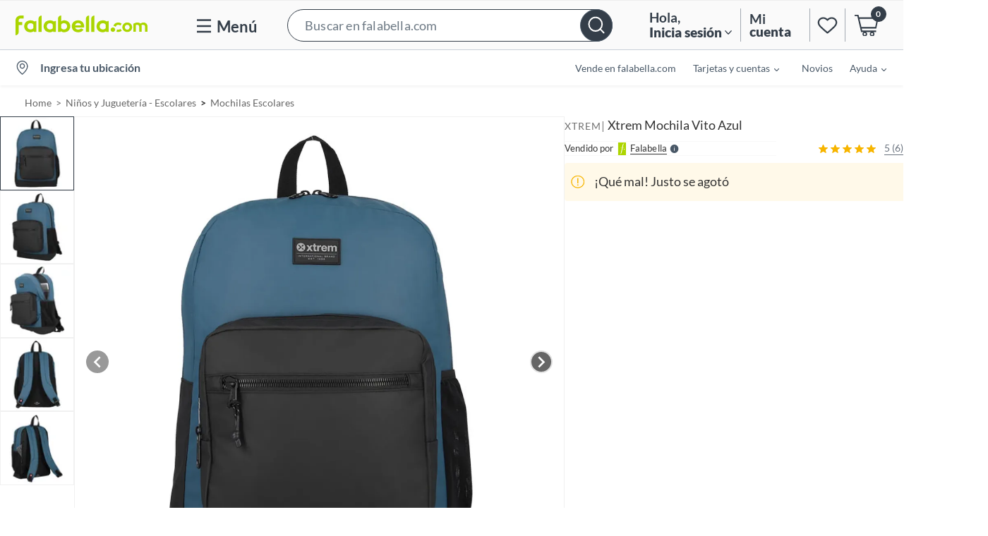

--- FILE ---
content_type: text/html; charset=utf-8
request_url: https://www.google.com/recaptcha/api2/aframe
body_size: 136
content:
<!DOCTYPE HTML><html><head><meta http-equiv="content-type" content="text/html; charset=UTF-8"></head><body><script nonce="66N-kq3izekP6mpuBYZZBA">/** Anti-fraud and anti-abuse applications only. See google.com/recaptcha */ try{var clients={'sodar':'https://pagead2.googlesyndication.com/pagead/sodar?'};window.addEventListener("message",function(a){try{if(a.source===window.parent){var b=JSON.parse(a.data);var c=clients[b['id']];if(c){var d=document.createElement('img');d.src=c+b['params']+'&rc='+(localStorage.getItem("rc::a")?sessionStorage.getItem("rc::b"):"");window.document.body.appendChild(d);sessionStorage.setItem("rc::e",parseInt(sessionStorage.getItem("rc::e")||0)+1);localStorage.setItem("rc::h",'1769061068371');}}}catch(b){}});window.parent.postMessage("_grecaptcha_ready", "*");}catch(b){}</script></body></html>

--- FILE ---
content_type: application/javascript; charset=UTF-8
request_url: https://dev.visualwebsiteoptimizer.com/j.php?a=623478&u=https%3A%2F%2Fwww.falabella.com%2Ffalabella-cl%2Fproduct%2F16531955%2FXtrem-Mochila-Vito-Azul%2F16531955&f=1&vn=1.5
body_size: 26543
content:
(function(){function _vwo_err(e){function gE(e,a){return"https://dev.visualwebsiteoptimizer.com/ee.gif?a=623478&s=j.php&_cu="+encodeURIComponent(window.location.href)+"&e="+encodeURIComponent(e&&e.message&&e.message.substring(0,1e3)+"&vn=")+(e&&e.code?"&code="+e.code:"")+(e&&e.type?"&type="+e.type:"")+(e&&e.status?"&status="+e.status:"")+(a||"")}var vwo_e=gE(e);try{typeof navigator.sendBeacon==="function"?navigator.sendBeacon(vwo_e):(new Image).src=vwo_e}catch(err){}}try{var extE=0,prevMode=false;window._VWO_Jphp_StartTime = (window.performance && typeof window.performance.now === 'function' ? window.performance.now() : new Date().getTime());;;(function(){window._VWO=window._VWO||{};var aC=window._vwo_code;if(typeof aC==='undefined'){window._vwo_mt='dupCode';return;}if(window._VWO.sCL){window._vwo_mt='dupCode';window._VWO.sCDD=true;try{if(aC){clearTimeout(window._vwo_settings_timer);var h=document.querySelectorAll('#_vis_opt_path_hides');var x=h[h.length>1?1:0];x&&x.remove();}}catch(e){}return;}window._VWO.sCL=true;;window._vwo_mt="live";var localPreviewObject={};var previewKey="_vis_preview_"+623478;var wL=window.location;;try{localPreviewObject[previewKey]=window.localStorage.getItem(previewKey);JSON.parse(localPreviewObject[previewKey])}catch(e){localPreviewObject[previewKey]=""}try{window._vwo_tm="";var getMode=function(e){var n;if(window.name.indexOf(e)>-1){n=window.name}else{n=wL.search.match("_vwo_m=([^&]*)");n=n&&atob(decodeURIComponent(n[1]))}return n&&JSON.parse(n)};var ccMode=getMode("_vwo_cc");if(window.name.indexOf("_vis_heatmap")>-1||window.name.indexOf("_vis_editor")>-1||ccMode||window.name.indexOf("_vis_preview")>-1){try{if(ccMode){window._vwo_mt=decodeURIComponent(wL.search.match("_vwo_m=([^&]*)")[1])}else if(window.name&&JSON.parse(window.name)){window._vwo_mt=window.name}}catch(e){if(window._vwo_tm)window._vwo_mt=window._vwo_tm}}else if(window._vwo_tm.length){window._vwo_mt=window._vwo_tm}else if(location.href.indexOf("_vis_opt_preview_combination")!==-1&&location.href.indexOf("_vis_test_id")!==-1){window._vwo_mt="sharedPreview"}else if(localPreviewObject[previewKey]){window._vwo_mt=JSON.stringify(localPreviewObject)}if(window._vwo_mt!=="live"){;if(typeof extE!=="undefined"){extE=1}if(!getMode("_vwo_cc")){(function(){var cParam='';try{if(window.VWO&&window.VWO.appliedCampaigns){var campaigns=window.VWO.appliedCampaigns;for(var cId in campaigns){if(campaigns.hasOwnProperty(cId)){var v=campaigns[cId].v;if(cId&&v){cParam='&c='+cId+'-'+v+'-1';break;}}}}}catch(e){}var prevMode=false;_vwo_code.load('https://dev.visualwebsiteoptimizer.com/j.php?mode='+encodeURIComponent(window._vwo_mt)+'&a=623478&f=1&u='+encodeURIComponent(window._vis_opt_url||document.URL)+'&eventArch=true'+cParam,{sL:window._vwo_code.sL});if(window._vwo_code.sL){prevMode=true;}})();}else{(function(){window._vwo_code&&window._vwo_code.finish();_vwo_ccc={u:"/j.php?a=623478&u=https%3A%2F%2Fwww.falabella.com%2Ffalabella-cl%2Fproduct%2F16531955%2FXtrem-Mochila-Vito-Azul%2F16531955&f=1&vn=1.5"};var s=document.createElement("script");s.src="https://app.vwo.com/visitor-behavior-analysis/dist/codechecker/cc.min.js?r="+Math.random();document.head.appendChild(s)})()}}}catch(e){var vwo_e=new Image;vwo_e.src="https://dev.visualwebsiteoptimizer.com/ee.gif?s=mode_det&e="+encodeURIComponent(e&&e.stack&&e.stack.substring(0,1e3)+"&vn=");aC&&window._vwo_code.finish()}})();
;;window._vwo_cookieDomain="falabella.com";;;;if(prevMode){return}if(window._vwo_mt === "live"){window.VWO=window.VWO||[];window._vwo_acc_id=623478;window.VWO._=window.VWO._||{};;;window.VWO.visUuid="DFC71909DB5C8061D716696467C16F4F2|fb77ef44f064d96e9337a9d08227d45d";
;_vwo_code.sT=_vwo_code.finished();(function(c,a,e,d,b,z,g,sT){if(window.VWO._&&window.VWO._.isBot)return;const cookiePrefix=window._vwoCc&&window._vwoCc.cookiePrefix||"";const useLocalStorage=sT==="ls";const cookieName=cookiePrefix+"_vwo_uuid_v2";const escapedCookieName=cookieName.replace(/([.*+?^${}()|[\]\\])/g,"\\$1");const cookieDomain=g;function getValue(){if(useLocalStorage){return localStorage.getItem(cookieName)}else{const regex=new RegExp("(^|;\\s*)"+escapedCookieName+"=([^;]*)");const match=e.cookie.match(regex);return match?decodeURIComponent(match[2]):null}}function setValue(value,days){if(useLocalStorage){localStorage.setItem(cookieName,value)}else{e.cookie=cookieName+"="+value+"; expires="+new Date(864e5*days+ +new Date).toGMTString()+"; domain="+cookieDomain+"; path=/"}}let existingValue=null;if(sT){const cookieRegex=new RegExp("(^|;\\s*)"+escapedCookieName+"=([^;]*)");const cookieMatch=e.cookie.match(cookieRegex);const cookieValue=cookieMatch?decodeURIComponent(cookieMatch[2]):null;const lsValue=localStorage.getItem(cookieName);if(useLocalStorage){if(lsValue){existingValue=lsValue;if(cookieValue){e.cookie=cookieName+"=; expires=Thu, 01 Jan 1970 00:00:01 GMT; domain="+cookieDomain+"; path=/"}}else if(cookieValue){localStorage.setItem(cookieName,cookieValue);e.cookie=cookieName+"=; expires=Thu, 01 Jan 1970 00:00:01 GMT; domain="+cookieDomain+"; path=/";existingValue=cookieValue}}else{if(cookieValue){existingValue=cookieValue;if(lsValue){localStorage.removeItem(cookieName)}}else if(lsValue){e.cookie=cookieName+"="+lsValue+"; expires="+new Date(864e5*366+ +new Date).toGMTString()+"; domain="+cookieDomain+"; path=/";localStorage.removeItem(cookieName);existingValue=lsValue}}a=existingValue||a}else{const regex=new RegExp("(^|;\\s*)"+escapedCookieName+"=([^;]*)");const match=e.cookie.match(regex);a=match?decodeURIComponent(match[2]):a}-1==e.cookie.indexOf("_vis_opt_out")&&-1==d.location.href.indexOf("vwo_opt_out=1")&&(window.VWO.visUuid=a),a=a.split("|"),b=new Image,g=window._vis_opt_domain||c||d.location.hostname.replace(/^www\./,""),b.src="https://dev.visualwebsiteoptimizer.com/v.gif?cd="+(window._vis_opt_cookieDays||0)+"&a=623478&d="+encodeURIComponent(d.location.hostname.replace(/^www\./,"") || c)+"&u="+a[0]+"&h="+a[1]+"&t="+z,d.vwo_iehack_queue=[b],setValue(a.join("|"),366)})("falabella.com",window.VWO.visUuid,document,window,0,_vwo_code.sT,"falabella.com","false"||null);
;clearTimeout(window._vwo_settings_timer);window._vwo_settings_timer=null;VWO.load_co=function(a,opts={}){var b=document.createElement('script');b.src=a;b.crossOrigin='anonymous';b.type='text/javascript';b.fetchPriority='high';opts.defer&&(b.defer=!0);b.innerText;b.onerror=function(){if(gcpfb(a,VWO.load_co)){return;}_vwo_code.finish();(new Image()).src='https://dev.visualwebsiteoptimizer.com/ee.gif?a=623478&s=j.php&e=loading_failure:'+a;};document.getElementsByTagName('head')[0].appendChild(b);};
;;;;var vwoCode=window._vwo_code;if(vwoCode.filterConfig&&vwoCode.filterConfig.filterTime==="balanced"){vwoCode.removeLoaderAndOverlay()}var vwo_CIF=false;var UAP=false;;;var _vwo_style=document.getElementById('_vis_opt_path_hides'),_vwo_css=(vwoCode.hide_element_style?vwoCode.hide_element_style():'{opacity:0 !important;filter:alpha(opacity=0) !important;background:none !important;transition:none !important;}')+':root {--vwo-el-opacity:0 !important;--vwo-el-filter:alpha(opacity=0) !important;--vwo-el-bg:none !important;--vwo-el-ts:none !important;}',_vwo_text="div[id*=\"PDP_swipe\"].image-gallery-carousel__item--video,#sponsored-strip-container" + _vwo_css;if (_vwo_style) { var e = _vwo_style.classList.contains("_vis_hide_layer") && _vwo_style; if (UAP && !UAP() && vwo_CIF && !vwo_CIF()) { e ? e.parentNode.removeChild(e) : _vwo_style.parentNode.removeChild(_vwo_style) } else { if (e) { var t = _vwo_style = document.createElement("style"), o = document.getElementsByTagName("head")[0], s = document.querySelector("#vwoCode"); t.setAttribute("id", "_vis_opt_path_hides"), s && t.setAttribute("nonce", s.nonce), t.setAttribute("type", "text/css"), o.appendChild(t) } if (_vwo_style.styleSheet) _vwo_style.styleSheet.cssText = _vwo_text; else { var l = document.createTextNode(_vwo_text); _vwo_style.appendChild(l) } e ? e.parentNode.removeChild(e) : _vwo_style.removeChild(_vwo_style.childNodes[0])}};window.VWO.ssMeta = { enabled: 0, noSS: 0 };;;VWO._=VWO._||{};window._vwo_clicks=false;VWO._.allSettings=(function(){return{dataStore:{campaigns:{177:{"id":177,"ss":{"js":{"1":"\/\/ Example Code: This code will stop polling after 5 sec of dom ready (on calling executeTrigger() method)\nfunction() {\n  const tries = 50;\n  let current = 0;\n  const interval = setInterval(() => {\n    \/* const brand =\n      document.querySelector(\"a#testId-SellerInfo-sellerName\") ||\n      document.querySelector(\"span.seller-info__seller-name\"); *\/\n    const internationalDesc =\n      document.querySelector(\"p.international-text\") ||\n      document.querySelector(\n        \"div.international-shipping__text span.international-shipping__description\"\n      );\n    if (\/* brand &&  *\/internationalDesc) {\n      clearInterval(interval);\n      if (\n        \/* brand.textContent.trim().toLowerCase() === \"nemeshop\" && *\/\n        internationalDesc.textContent.trim().toLowerCase().includes(\"eeuu\")\n      ) {\n        executeTrigger();\n      }\n    }\n\n    if (tries < current) {\n      clearInterval(interval);\n    }\n\n    current++;\n  }, 250);\n}\n"},"csa":1},"metrics":[{"id":1,"metricId":552448,"type":"m"},{"id":2,"metricId":978900,"type":"m"}],"muts":{"post":{"refresh":true,"enabled":true}},"comb_n":{"3":"Variation-B","1":"Control","2":"Pseudo-Control"},"pgre":true,"status":"RUNNING","ibe":1,"meg":1,"type":"VISUAL_AB","combs":{"3":0.5,"1":0,"2":0.5},"version":4,"clickmap":0,"exclude_url":"","triggers":["20606854"],"varSegAllowed":false,"ps":true,"goals":{"2":{"mca":false,"identifier":"addtocart","type":"CUSTOM_GOAL"},"1":{"mca":false,"identifier":"vwo_pageView","type":"CUSTOM_GOAL"}},"stag":0,"urlRegex":"","mt":{"2":"8846313","1":"4910686"},"pg_config":["2895563"],"multiple_domains":0,"sections":{"1":{"triggers":[],"globalWidgetSnippetIds":{"3":[],"1":[],"2":[]},"path":"","variation_names":{"3":"Variation-B","1":"Control","2":"Pseudo-Control"},"editorXPaths":{"3":[],"1":[],"2":[]},"variations":{"3":[{"cpath":"","tag":"C_623478_177_1_3_0","xpath":"HEAD"}],"1":[],"2":[{"cpath":"","tag":"C_623478_177_1_2_0","xpath":"HEAD"}]},"segment":{"3":1,"1":1,"2":1}}},"segment_code":"(_vwo_u.cm('eO','js','1'))","globalCode":[],"manual":false,"ep":1763388819000,"name":"EXP 1214 - Emphasizing Falabella’s endorsement in IMP products impacts user engagement","pc_traffic":100}, 174:{"id":174,"ss":{"js":{"1":"\/\/ Example Code: This code will stop polling after 5 sec of dom ready (on calling executeTrigger() method)\nfunction() {\n  const isMobile = () => window.innerWidth <= 1022;\n  const tries = 50;\n  let current = 0;\n  const skus = [\n    '883495021',\n    '883474543',\n    '883474541',\n    '883450760',\n    '883403546',\n    '883403540',\n    '883403538',\n    '883403536',\n    '883403532',\n    '883403530',\n    '883403528',\n    '883349956',\n    '883335974',\n    '883335305',\n    '883335301',\n    '883335299',\n    '883095021',\n    '883095015',\n    '883095013',\n    '883095009',\n    '883095007',\n    '883275748',\n    '882874189',\n    '882874187',\n    '882664691',\n    '881758977',\n    '881632006',\n    '881546396',\n    '881946931',\n    '50268033',\n    '50183615',\n    '80072777',\n    '8428068',\n    '6847813',\n    '6847814',\n    '6847815',\n    '6847828',\n    '6847829',\n    '6847830',\n    '6655167',\n    '6655168',\n    '6655169',\n    '80261012',\n    '80478871',\n    '80504532',\n    '80504540',\n    '80504557',\n    '80505548',\n    '80505549',\n    '80512513',\n    '80512516',\n    '80512526',\n    '133614216',\n    '144164702',\n    '138355068',\n    '138355070',\n    '138355072',\n    '117542095',\n    '117538997',\n    '120752224',\n    '117533906',\n    '127743145'\n  ];\n\n  const variant = window.location.pathname.split('\/').pop();\n\n  if (!skus.includes(variant)) return;\n\n  const interval = setInterval(() => {\n    if (isMobile()) {\n      const video = document.querySelector('div.youtube-video-mobile');\n\n      if (video) {\n        clearInterval(interval);\n        executeTrigger();\n      }\n    } else {\n      const dVideo = document.querySelector(\"div[id*='PDP_swipe'].video\");\n      if (dVideo) {\n        clearInterval(interval);\n        executeTrigger();\n      }\n    }\n\n    if (tries <= current) {\n      clearInterval(interval);\n    }\n\n    current++;\n  }, 250);\n}\n"},"csa":1},"metrics":[{"id":1,"metricId":552448,"type":"m"}],"muts":{"post":{"refresh":true,"enabled":true}},"pgre":true,"status":"RUNNING","ibe":1,"comb_n":{"3":"Pseudo-Control","1":"Control","2":"Variation-B"},"type":"VISUAL_AB","combs":{"3":0.5,"1":0,"2":0.5},"version":4,"clickmap":0,"exclude_url":"","triggers":[20362480],"varSegAllowed":false,"ps":true,"goals":{"1":{"mca":false,"identifier":"vwo_pageView","type":"CUSTOM_GOAL"}},"stag":0,"urlRegex":"","mt":{"1":"4910686"},"pg_config":["2895563"],"multiple_domains":0,"sections":{"1":{"triggers":[],"globalWidgetSnippetIds":{"3":[],"1":[],"2":[]},"path":"","variation_names":{"3":"Pseudo-Control","1":"Control","2":"Variation-B"},"variations":{"3":[{"cpath":"","tag":"C_623478_174_1_3_0","xpath":"HEAD"}],"1":[],"2":[{"rtag":"R_623478_174_1_2_0","cpath":"div[id*=\"PDP_swipe\"].image-gallery-carousel__item--video","tag":"C_623478_174_1_2_0","xpath":"HEAD"}]},"segment":{"3":1,"1":1,"2":1}}},"segment_code":"(_vwo_u.cm('eO','js','1'))","globalCode":[],"manual":false,"ep":1762972791000,"name":"EXP 1212 - A\/B Videos carrusel PDP - Electrodomésticos","pc_traffic":100}, 187:{"id":187,"ss":null,"metrics":[{"id":1,"metricId":552448,"type":"m"}],"muts":{"post":{"refresh":true,"enabled":true}},"comb_n":{"3":"Variation-C","1":"Control","4":"Pseudo-Control","2":"Variation-B"},"meg":1,"pgre":true,"status":"RUNNING","ibe":1,"combs":{"3":0.333333,"1":0,"4":0.333333,"2":0.333333},"type":"VISUAL_AB","triggers":["21756769"],"version":4,"clickmap":0,"exclude_url":"","varSegAllowed":false,"cEV":1,"ps":true,"goals":{"1":{"mca":false,"identifier":"vwo_pageView","type":"CUSTOM_GOAL"}},"stag":0,"urlRegex":"||||||||","mt":{"1":"4910686"},"pg_config":["2846999"],"multiple_domains":0,"sections":{"1":{"triggers":[],"globalWidgetSnippetIds":{"3":[],"1":[],"4":[],"2":[]},"path":"","variation_names":{"3":"Variation-C","1":"Control","4":"Pseudo-Control","2":"Variation-B"},"editorXPaths":{"3":[],"1":[],"4":[],"2":[]},"variations":{"3":[{"cpath":"","tag":"C_623478_187_1_3_0","xpath":"HEAD"}],"1":[],"4":[{"cpath":"","tag":"C_623478_187_1_4_0","xpath":"HEAD"}],"2":[{"cpath":"","tag":"C_623478_187_1_2_0","xpath":"HEAD"}]},"segment":{"3":1,"1":1,"4":1,"2":1}}},"segment_code":"true","globalCode":[],"manual":false,"ep":1767022641000,"name":"EXP 1232 - ABC Test in Prices in XLP and PDP","pc_traffic":40}, 189:{"id":189,"ss":{"js":{"1":"function() {\n  const getCookie = (cookieName) => {\n    return (\n      document.cookie\n        .split(\"; \")\n        .find((row) => row.startsWith(cookieName))\n        ?.split(\"=\")[1] || \"\"\n    );\n  };\n\n  const homePath = \"\/falabella-cl\";\n\n  const path = window.location.pathname;\n\n  if (path === homePath || path.includes(\"\/product\/\")) {\n    executeTrigger();\n  } else if (path.includes(\"\/search\") && getCookie(\"search_ab\")) {\n    executeTrigger();\n  }\n}\n"},"csa":1,"se":"true"},"metrics":[{"id":1,"metricId":0,"type":"g"}],"muts":{"post":{"refresh":true,"enabled":true}},"comb_n":{"3":"Variation-B","1":"Control","2":"Pseudo-Control"},"meg":1,"pgre":true,"status":"RUNNING","ibe":1,"combs":{"3":0.5,"1":0,"2":0.5},"type":"VISUAL_AB","sen":true,"version":4,"clickmap":0,"exclude_url":"","triggers":["21564961"],"varSegAllowed":false,"ps":true,"goals":{"1":{"mca":false,"identifier":"vwo_pageView","type":"CUSTOM_GOAL"}},"stag":0,"urlRegex":"||||","mt":{"1":"21972724"},"pg_config":["3097756"],"multiple_domains":0,"sections":{"1":{"triggers":[],"globalWidgetSnippetIds":{"3":[],"1":[],"2":[]},"path":"","variation_names":{"3":"Variation-B","1":"Control","2":"Pseudo-Control"},"editorXPaths":{"3":[],"1":[],"2":[]},"variations":{"3":[{"cpath":"","tag":"C_623478_189_1_3_0","xpath":"HEAD"}],"1":[],"2":[{"cpath":"","tag":"C_623478_189_1_2_0","xpath":"HEAD"}]},"segment":{"3":1,"1":1,"2":1}}},"segment_code":"(_vwo_u.cm('eO','js','1'))","globalCode":[],"manual":false,"ep":1767637925000,"name":"EXP 1234 - [FACL] AB Test for New ML Classifier","pc_traffic":20}, 188:{"id":188,"ss":{"js":{"1":"function() {\n  const isDeviceMobile = () => {\n    return \/Android|webOS|iPhone|iPad|iPod|BlackBerry|BB|PlayBook|IEMobile|Windows Phone|Kindle|Silk|Opera Mini\/i.test(\n      navigator.userAgent\n    );\n  };\n\n  if (!isDeviceMobile()) {\n    const p = window.location.pathname;\n    if (p === \"\/falabella-cl\" || p.includes(\"\/product\")) {\n      executeTrigger();\n    }\n  }\n}\n"},"csa":1},"metrics":[{"id":1,"metricId":552448,"type":"m"}],"muts":{"post":{"refresh":true,"enabled":true}},"comb_n":{"3":"Pseudo-Control","1":"Control","2":"Variation-B"},"pgre":true,"status":"RUNNING","ibe":1,"meg":1,"type":"VISUAL_AB","combs":{"3":0.5,"1":0,"2":0.5},"version":4,"clickmap":0,"exclude_url":"","triggers":["21443230"],"varSegAllowed":false,"ps":true,"goals":{"1":{"mca":false,"identifier":"vwo_pageView","type":"CUSTOM_GOAL"}},"stag":0,"urlRegex":"||","mt":{"1":"4910686"},"pg_config":["3070312"],"multiple_domains":0,"sections":{"1":{"triggers":[],"globalWidgetSnippetIds":{"3":[],"1":[],"2":[]},"path":"","variation_names":{"3":"Pseudo-Control","1":"Control","2":"Variation-B"},"editorXPaths":{"3":[],"1":[],"2":[]},"variations":{"3":[{"cpath":"","tag":"C_623478_188_1_3_0","xpath":"HEAD"}],"1":[],"2":[{"cpath":"","tag":"C_623478_188_1_2_0","xpath":"HEAD"}]},"segment":{"3":1,"1":1,"2":1}}},"segment_code":"(_vwo_u.cm('eO','js','1'))","globalCode":[],"manual":false,"ep":1767104323000,"name":"EXP 1231 - AB Test new PDP desktop","pc_traffic":50}, 190:{"id":190,"ss":{"js":{"1":"function() {\n  const pages = ['\/category', '\/collection', '\/brand', '\/search', '\/product'];\n  const p = window.location.pathname;\n  if (p === '\/falabella-cl' || !!pages.find((page) => p.includes(page))) {\n    executeTrigger();\n  }\n}\n"},"csa":1,"se":"true"},"metrics":[{"id":1,"metricId":552448,"type":"m"}],"muts":{"post":{"refresh":true,"enabled":true}},"comb_n":{"3":"Variation-B","1":"Control","2":"Pseudo-Control"},"meg":1,"pgre":true,"status":"RUNNING","ibe":1,"combs":{"3":0.5,"1":0,"2":0.5},"type":"VISUAL_AB","sen":true,"version":4,"clickmap":0,"exclude_url":"","triggers":["21791380"],"varSegAllowed":false,"ps":true,"goals":{"1":{"mca":false,"identifier":"vwo_pageView","type":"CUSTOM_GOAL"}},"stag":0,"urlRegex":"||||||||||","mt":{"1":"4910686"},"pg_config":["3121099"],"multiple_domains":0,"sections":{"1":{"triggers":[],"globalWidgetSnippetIds":{"3":[],"1":[],"2":[]},"path":"","variation_names":{"3":"Variation-B","1":"Control","2":"Pseudo-Control"},"editorXPaths":{"3":[],"1":[],"2":[]},"variations":{"3":[{"cpath":"","tag":"C_623478_190_1_3_0","xpath":"HEAD"}],"1":[],"2":[{"cpath":"","tag":"C_623478_190_1_2_0","xpath":"HEAD"}]},"segment":{"3":1,"1":1,"2":1}}},"segment_code":"(_vwo_u.cm('eO','js','1'))","globalCode":[],"manual":false,"ep":1768310290000,"name":"EXP 1230 - AB Test IA Product Title","pc_traffic":40}, 183:{"id":183,"ss":{"js":{"1":"function() {\n\tconst isDeviceMobile = () => {\n\t\treturn \/Android|webOS|iPhone|iPad|iPod|BlackBerry|BB|PlayBook|IEMobile|Windows Phone|Kindle|Silk|Opera Mini\/i.test(\n\t\t\tnavigator.userAgent\n\t\t);\n\t};\n\n\tif (isDeviceMobile() || window.innerWidth <= 768) {\n\t\texecuteTrigger();\n\t}\n}"},"csa":1,"se":"true"},"metrics":[{"id":1,"metricId":552448,"type":"m"}],"muts":{"post":{"refresh":true,"enabled":true}},"comb_n":{"3":"Variation-C","1":"Control","4":"Pseudo-Control","2":"Variation-B"},"pgre":true,"status":"RUNNING","ibe":1,"combs":{"3":0.333333,"1":0,"4":0.333333,"2":0.333333},"type":"VISUAL_AB","sen":true,"version":4,"clickmap":0,"exclude_url":"","triggers":["21567418"],"varSegAllowed":false,"ps":true,"goals":{"1":{"mca":false,"identifier":"vwo_pageView","type":"CUSTOM_GOAL"}},"stag":0,"urlRegex":"||||||||||","mt":{"1":"4910686"},"pg_config":["3097936"],"multiple_domains":0,"sections":{"1":{"triggers":[],"globalWidgetSnippetIds":{"3":[],"1":[],"4":[],"2":[]},"path":"","variation_names":{"3":"Variation-C","1":"Control","4":"Pseudo-Control","2":"Variation-B"},"editorXPaths":{"3":[],"1":[],"4":[],"2":[]},"variations":{"3":[{"cpath":"","tag":"C_623478_183_1_3_0","xpath":"HEAD"}],"1":[],"4":[{"cpath":"","tag":"C_623478_183_1_4_0","xpath":"HEAD"}],"2":[{"cpath":"","tag":"C_623478_183_1_2_0","xpath":"HEAD"}]},"segment":{"3":1,"1":1,"4":1,"2":1}}},"segment_code":"(_vwo_u.cm('eO','js','1'))","globalCode":[],"manual":false,"ep":1764848398000,"name":"EXP 1221 - ABC Test inspirational XLP","pc_traffic":100}, 16:{"id":16,"ss":{"js":{"1":"function() {\n  const get = (cname) => {\n    let name = cname + \"=\";\n    let decodedCookie = decodeURIComponent(document.cookie);\n    let ca = decodedCookie.split(';');\n    for(let i = 0; i <ca.length; i++) {\n      let c = ca[i];\n      while (c.charAt(0) == ' ') {\n        c = c.substring(1);\n      }\n      if (c.indexOf(name) == 0) {\n        return c.substring(name.length, c.length);\n      }\n    }\n    return null;\n  };\n\n  const set = (cname, cvalue, exdays) => {\n    const d = new Date();\n    d.setTime(d.getTime() + (exdays*24*60*60*1000));\n    const expires = \"expires=\"+ d.toUTCString();\n    document.cookie = cname + \"=\" + cvalue + \";\" + expires + \";path=\/;domain=.falabella.com\";\n  };\n\n  const remove = (cname) => {\n      const d = new Date();\n      d.setTime(d.getTime() + (-1*24*60*60*1000));\n      const expires = \"expires=\"+ d.toUTCString();\n      document.cookie = cname + \"=\" + '' + \";\" + expires + \";path=\/;domain=.falabella.com\";\n      document.cookie = cname + \"=\" + '' + \";\" + expires + \";path=\/;domain=www.falabella.com\";\n      document.cookie = cname + \"=\" + '' + \";\" + expires + \";path=\/;domain=.www.falabella.com\";\n  };\n\n  const thereIsNotOtherExperiment = (ticket) => {\n    const cookie = get('KEY_EXP');\n    const ticketString = String(ticket);\n    return cookie === null || cookie.startsWith(ticketString + '|');\n  };\n\n  const satelliteTrack = (string) => {\n    if (window?._satellite?.track?.length === 2) return window._satellite.track(string);\n    const interval = setInterval(() => {\n      if (window?._satellite?.track?.length === 2) {\n        clearInterval(interval);\n        window._satellite.track(string);\n      }\n    }, 300);\n  }\n\n  const hj = (arg1, arg2) => {\n    const interval = setInterval(() => {\n      if (window.hj === undefined) return;\n      clearInterval(interval);\n      window.hj(arg1, arg2);\n    }, 300);\n  };\n\n  const setEvar = (eVar, value) => {\n    window.digitalData = {\n      ...window.digitalData,\n      expData: {\n        ...window.digitalData.expData,\n        [\"eVar\" + eVar]: value,\n      },\n    };\n  };\n\n  window.exp = {\n    _satellite: {\n      track: satelliteTrack\n    },\n    cookie: {\n        get,\n        set,\n        remove\n    },\n    hj: hj,\n    thereIsNotOtherExperiment: thereIsNotOtherExperiment,\n    setEvar: setEvar\n  };\n}"},"csa":1,"se":"true"},"metrics":[{"id":1,"metricId":0,"type":"g"},{"id":2,"metricId":0,"type":"g"}],"muts":{"post":{"refresh":true,"enabled":true}},"comb_n":{"3":"Pseudo-control","1":"Control","5":"Variation-D","4":"Variation-C","2":"Variation-B"},"pgre":true,"status":"RUNNING","ibe":1,"combs":{"3":0,"1":1,"5":0,"4":0,"2":0},"type":"VISUAL_AB","sen":true,"version":4,"clickmap":0,"exclude_url":"","triggers":[5809124],"varSegAllowed":false,"ps":true,"goals":{"2":{"mca":false,"identifier":"vwo_dom_click","url":"#add-to-cart-button","type":"CUSTOM_GOAL"},"1":{"mca":false,"identifier":"vwo_pageView","type":"CUSTOM_GOAL"}},"stag":0,"urlRegex":"","mt":{"2":"5981090","1":"5981087"},"pg_config":["1043537"],"multiple_domains":0,"sections":{"1":{"triggers":[],"path":"","variation_names":{"3":"Pseudo-control","1":"Control","5":"Variation-D","4":"Variation-C","2":"Variation-B"},"variations":{"3":[],"1":[],"5":[],"4":[],"2":[]},"segment":{"3":1,"1":1,"5":1,"4":1,"2":1}}},"segment_code":"(_vwo_u.cm('eO','js','1'))","globalCode":[],"manual":false,"ep":1711458629000,"name":"EXP - HERRAMIENTAS","pc_traffic":100}, 192:{"id":192,"ss":{"js":{"1":"function() {\n  const getCookie = (cookieName) => {\n    return (\n      document.cookie\n        .split(\"; \")\n        .find((row) => row.startsWith(cookieName))\n        ?.split(\"=\")[1] || \"\"\n    );\n  };\n\n  const homePath = \"\/falabella-cl\";\n\n  const path = window.location.pathname;\n\n  if (path === homePath || path.includes(\"\/product\/\")) {\n    executeTrigger();\n  } else if (path.includes(\"\/search\") && getCookie(\"search_ab\")) {\n    executeTrigger();\n  }\n}\n"},"csa":1,"se":"true"},"metrics":[{"id":1,"metricId":0,"type":"g"}],"muts":{"post":{"refresh":true,"enabled":true}},"comb_n":{"3":"Variation-B","1":"Control","4":"Variation-C","2":"Pseudo-Control"},"meg":1,"pgre":true,"status":"RUNNING","ibe":1,"combs":{"3":0.333333,"1":0,"4":0.333333,"2":0.333333},"type":"VISUAL_AB","sen":true,"version":4,"clickmap":0,"exclude_url":"","triggers":["21877393"],"varSegAllowed":false,"ps":true,"goals":{"1":{"mca":false,"identifier":"vwo_pageView","type":"CUSTOM_GOAL"}},"stag":0,"urlRegex":"||||","mt":{"1":"21972727"},"pg_config":["3097756"],"multiple_domains":0,"sections":{"1":{"triggers":[],"globalWidgetSnippetIds":{"3":[],"1":[],"4":[],"2":[]},"path":"","variation_names":{"3":"Variation-B","1":"Control","4":"Variation-C","2":"Pseudo-Control"},"editorXPaths":{"3":[],"1":[],"4":[],"2":[]},"variations":{"3":[{"cpath":"","tag":"C_623478_192_1_3_0","xpath":"HEAD"}],"1":[],"4":[{"cpath":"","tag":"C_623478_192_1_4_0","xpath":"HEAD"}],"2":[{"cpath":"","tag":"C_623478_192_1_2_0","xpath":"HEAD"}]},"segment":{"3":1,"1":1,"4":1,"2":1}}},"segment_code":"(_vwo_u.cm('eO','js','1'))","globalCode":[],"manual":false,"ep":1768499683000,"name":"EXP 1242 - [FACL] AB Test for New Rate Based Relevance Function in Ranking","pc_traffic":10}, 184:{"id":184,"ss":null,"metrics":[{"id":1,"metricId":552448,"type":"m"}],"muts":{"post":{"refresh":true,"enabled":true}},"comb_n":{"3":"Variation-C","1":"Control","5":"Variation-E","6":"Pseudo-Control","4":"Variation-D","2":"Variation-B"},"pgre":true,"status":"RUNNING","ibe":1,"combs":{"3":0.2,"1":0,"5":0.2,"6":0.2,"4":0.2,"2":0.2},"type":"VISUAL_AB","triggers":["19932215"],"version":4,"clickmap":0,"exclude_url":"","varSegAllowed":false,"cEV":1,"ps":true,"goals":{"1":{"mca":false,"identifier":"vwo_pageView","type":"CUSTOM_GOAL"}},"stag":0,"urlRegex":"||||||||||||||||||","mt":{"1":"4910686"},"pg_config":["3073102"],"multiple_domains":0,"sections":{"1":{"triggers":[],"globalWidgetSnippetIds":{"3":[],"1":[],"5":[],"6":[],"4":[],"2":[]},"path":"","variation_names":{"3":"Variation-C","1":"Control","5":"Variation-E","6":"Pseudo-Control","4":"Variation-D","2":"Variation-B"},"editorXPaths":{"3":[],"1":[],"5":[],"6":[],"4":[],"2":[]},"variations":{"3":[{"cpath":"","tag":"C_623478_184_1_3_0","xpath":"HEAD"}],"1":[],"5":[{"cpath":"","tag":"C_623478_184_1_5_0","xpath":"HEAD"}],"6":[{"cpath":"","tag":"C_623478_184_1_6_0","xpath":"HEAD"}],"4":[{"cpath":"","tag":"C_623478_184_1_4_0","xpath":"HEAD"}],"2":[{"cpath":"","tag":"C_623478_184_1_2_0","xpath":"HEAD"}]},"segment":{"3":1,"1":1,"5":1,"6":1,"4":1,"2":1}}},"segment_code":"true","globalCode":[],"manual":false,"ep":1765487164000,"name":"EXP \n1218\n - Vistas de fotos + Mouse Over DESK","pc_traffic":100}, 172:{"id":172,"ss":null,"metrics":[{"id":1,"metricId":552448,"type":"m"}],"muts":{"post":{"refresh":true,"enabled":true}},"comb_n":{"3":"Pseudo-Control","1":"Control","2":"Variation-B"},"pgre":true,"status":"RUNNING","ibe":1,"combs":{"3":0.5,"1":0,"2":0.5},"type":"VISUAL_AB","triggers":[19932215],"version":4,"clickmap":0,"exclude_url":"","varSegAllowed":false,"cEV":1,"ps":true,"goals":{"1":{"mca":false,"identifier":"vwo_pageView","type":"CUSTOM_GOAL"}},"stag":0,"urlRegex":"","mt":{"1":"4910686"},"pg_config":["2932271"],"multiple_domains":0,"sections":{"1":{"triggers":[],"globalWidgetSnippetIds":{"3":[],"1":[],"2":[]},"path":"","variation_names":{"3":"Pseudo-Control","1":"Control","2":"Variation-B"},"variations":{"3":[{"cpath":"","tag":"C_623478_172_1_3_0","xpath":"HEAD"}],"1":[],"2":[{"rtag":"R_623478_172_1_2_0","cpath":"div.chakra-form-control:not([class*='exp-uncommon']) div.chakra-input__group,div.chakra-form-control div.chakra-input__group input,div.chakra-form-control div.chakra-input__group div.chakra-input__left-addon,div.chakra-form-control button.chakra-menu__menu-button,[data-invalid],[class*='exp-uncommon'],div.chakra-input__group,div.chakra-form-control.exp-uncommon div.exp-border,div.chakra-form-control[data-invalid] div.exp-border","tag":"C_623478_172_1_2_0","xpath":"HEAD"}]},"segment":{"3":1,"1":1,"2":1}}},"segment_code":"true","globalCode":[],"manual":false,"ep":1762354517000,"name":"EXP 1209 - A\/B Registro (CL)","pc_traffic":100}, 120:{"id":120,"ss":null,"metrics":[{"id":1,"metricId":552448,"type":"m"}],"muts":{"post":{"refresh":true,"enabled":true}},"comb_n":{"3":"Pseudo-Control","1":"Control","2":"Variation-B"},"meg":1,"pgre":true,"status":"RUNNING","ibe":1,"combs":{"3":0.5,"1":0,"2":0.5},"type":"VISUAL_AB","triggers":["19063889"],"version":4,"clickmap":0,"exclude_url":"","varSegAllowed":false,"cEV":1,"ps":true,"goals":{"1":{"mca":false,"identifier":"vwo_pageView","type":"CUSTOM_GOAL"}},"stag":0,"urlRegex":"||||||||||||||","mt":{"1":"4910686"},"pg_config":["2847002"],"multiple_domains":0,"sections":{"1":{"triggers":[],"globalWidgetSnippetIds":{"3":[],"1":[],"2":[]},"path":"","variation_names":{"3":"Pseudo-Control","1":"Control","2":"Variation-B"},"editorXPaths":{"3":[],"1":[],"2":[]},"variations":{"3":[{"cpath":"","tag":"C_623478_120_1_3_0","xpath":"HEAD"}],"1":[],"2":[{"cpath":"","tag":"C_623478_120_1_2_0","xpath":"HEAD"}]},"segment":{"3":1,"1":1,"2":1}}},"segment_code":"true","globalCode":[],"manual":false,"ep":1746446789000,"name":"EXP 1127 - AB Test Venta incremental Personalización","pc_traffic":1}, 191:{"id":191,"ss":{"js":{"1":"function() {\n  const INSTALLMENTS_PARAMS = {\n    threshold: 100000,\n  };\n\n  const isXLP = () => {\n    return !![\"\/search\", \"\/category\", \"\/collection\", \"\/brand\"].find((p) =>\n      window.location.pathname.includes(p)\n    );\n  };\n\n  if (window.location.pathname.includes(\"\/product\") && !document.querySelector(\"div.installments-text\")) {\n\n    const getMinPrice = (container) => {\n      const arrNum = selectors\n        .map((sel) => {\n          const e = container.querySelector(sel.s);\n          if (!e) return 0;\n          let price = e.dataset[sel.p].replaceAll(\".\", \"\");\n\n          if (price.includes(\",\")) {\n            price = 0;\n          }\n\n          return e ? Number(price) : 0;\n        })\n        .filter((p) => p !== 0);\n      return arrNum.length >= 1 ? Math.min(...arrNum) : 0;\n    };\n\n    const container = document.querySelector(\"div.prices-container\");\n    if (container) {\n      container.querySelector(\".exp-installments-container\")?.remove();\n      const minPrice = getMinPrice(container);\n      if (minPrice >= INSTALLMENTS_PARAMS.threshold) {\n        executeTrigger();\n      }\n    }\n  } else if (isXLP()) {\n    executeTrigger();\n  }\n}\n"},"csa":1,"se":"true"},"metrics":[{"id":1,"metricId":552448,"type":"m"}],"muts":{"post":{"refresh":true,"enabled":true}},"comb_n":{"3":"Variation-C","1":"Control","5":"Pseudo-Control","4":"Variation-D","2":"Variation-B"},"meg":1,"pgre":true,"status":"RUNNING","ibe":1,"combs":{"3":0.25,"1":0,"5":0.25,"4":0.25,"2":0.25},"type":"VISUAL_AB","sen":true,"version":4,"clickmap":0,"exclude_url":"","triggers":["22018561"],"varSegAllowed":false,"ps":true,"goals":{"1":{"mca":false,"identifier":"vwo_pageView","type":"CUSTOM_GOAL"}},"stag":0,"urlRegex":"||||||||","mt":{"1":"4910686"},"pg_config":["2846999"],"multiple_domains":0,"sections":{"1":{"triggers":[],"globalWidgetSnippetIds":{"3":[],"1":[],"5":[],"4":[],"2":[]},"path":"","variation_names":{"3":"Variation-C","1":"Control","5":"Pseudo-Control","4":"Variation-D","2":"Variation-B"},"editorXPaths":{"3":[],"1":[],"5":[],"4":[],"2":[]},"variations":{"3":[{"rtag":"R_623478_191_1_3_0","cpath":".exp-installments-container,.exp-installments-xlp,.exp-installments-pdp,.exp-installments-desc","tag":"C_623478_191_1_3_0","xpath":"HEAD"}],"1":[],"5":[{"cpath":"","tag":"C_623478_191_1_5_0","xpath":"HEAD"}],"4":[{"rtag":"R_623478_191_1_4_0","cpath":".exp-installments-container,.exp-installments-xlp,.exp-installments-pdp,.exp-installments-desc","tag":"C_623478_191_1_4_0","xpath":"HEAD"}],"2":[{"rtag":"R_623478_191_1_2_0","cpath":".exp-installments-container,.exp-installments-xlp,.exp-installments-pdp,.exp-installments-desc","tag":"C_623478_191_1_2_0","xpath":"HEAD"}]},"segment":{"3":1,"1":1,"5":1,"4":1,"2":1}}},"segment_code":"(_vwo_u.cm('eO','js','1'))","globalCode":[],"manual":false,"ep":1768325257000,"name":"EXP 1240 - CCI in the navegation","pc_traffic":60}, 92:{"id":92,"ss":null,"metrics":[{"id":2,"metricId":978903,"type":"m"},{"id":3,"metricId":978900,"type":"m"},{"id":4,"metricId":1155691,"type":"m"},{"id":5,"metricId":1155688,"type":"m"},{"id":6,"metricId":963545,"type":"m"}],"muts":{"post":{"refresh":true,"enabled":true}},"comb_n":{"3":"Variation-B","1":"Control","2":"Pseudo-Control"},"meg":1,"pgre":true,"status":"RUNNING","ibe":1,"combs":{"3":0.5,"1":0,"2":0.5},"type":"VISUAL_AB","triggers":["19063862"],"version":4,"clickmap":0,"exclude_url":"","varSegAllowed":false,"cEV":1,"ps":true,"goals":{"3":{"mca":false,"identifier":"addtocart","type":"CUSTOM_GOAL"},"4":{"revenueProp":"numberOfUniqueProducts","identifier":"newOrder","mca":true,"type":"REVENUE_TRACKING"},"5":{"revenueProp":"orderValue","identifier":"newOrder","mca":true,"type":"REVENUE_TRACKING"},"6":{"mca":false,"identifier":"newOrder","type":"CUSTOM_GOAL"},"2":{"mca":false,"identifier":"ctrXlpToPdp","type":"CUSTOM_GOAL"}},"stag":0,"urlRegex":"||||||||","mt":{"3":"8846313","4":"11407828","5":"11407831","6":"8568698","2":"8846310"},"pg_config":["2846999"],"multiple_domains":0,"sections":{"1":{"triggers":[],"globalWidgetSnippetIds":{"3":[],"1":[],"2":[]},"path":"","variation_names":{"3":"Variation-B","1":"Control","2":"Pseudo-Control"},"editorXPaths":{"3":[],"1":[],"2":[]},"variations":{"3":[{"rtag":"R_623478_92_1_3_0","cpath":"#sponsored-strip-container","tag":"C_623478_92_1_3_0","xpath":"HEAD"}],"1":[],"2":[{"cpath":"","tag":"C_623478_92_1_2_0","xpath":"HEAD"}]},"segment":{"3":1,"1":1,"2":1}}},"segment_code":"true","globalCode":[],"manual":false,"ep":1735910790000,"name":"EXP 1087 - Always on - Turn off Sponsored Ads","pc_traffic":4}, 23:{"id":23,"ss":null,"metrics":[{"id":1,"metricId":552448,"type":"m"}],"muts":{"post":{"refresh":true,"enabled":true}},"comb_n":{"3":"Variation-B","1":"Control","4":"New-Control","2":"Pseudo-control"},"meg":1,"pgre":true,"status":"RUNNING","ibe":1,"combs":{"3":0.333333,"1":0,"4":0.333333,"2":0.333333},"type":"VISUAL_AB","triggers":["19063814"],"version":4,"clickmap":0,"exclude_url":"","varSegAllowed":false,"cEV":1,"ps":true,"goals":{"1":{"mca":false,"identifier":"vwo_pageView","type":"CUSTOM_GOAL"}},"stag":0,"urlRegex":"||","mt":{"1":"4910686"},"pg_config":["2846993"],"multiple_domains":0,"sections":{"1":{"triggers":[],"globalWidgetSnippetIds":{"3":[],"1":[],"4":[],"2":[]},"path":"","variation_names":{"3":"Variation-B","1":"Control","4":"New-Control","2":"Pseudo-control"},"editorXPaths":{"3":[],"1":[],"4":[],"2":[]},"variations":{"3":[{"tag":"C_623478_23_1_3_0","xpath":"HEAD"}],"1":[],"4":[{"cpath":"","tag":"C_623478_23_1_4_0","xpath":"HEAD"}],"2":[{"tag":"C_623478_23_1_2_0","xpath":"HEAD"}]},"segment":{"3":1,"1":1,"4":1,"2":1}}},"segment_code":"true","globalCode":[],"manual":false,"ep":1712602640000,"name":"EXP 925 - Universal Treatment for testing Pinning Impact","pc_traffic":20}},changeSets:{},plugins:{"LIBINFO":{"SURVEY_HTML":{"HASH":"9e434dd4255da1c47c8475dbe2dcce30br"},"SURVEY_DEBUG_EVENTS":{"HASH":"070e0146fac2addb72df1f8a77c73552br"},"TRACK":{"LIB_SUFFIX":"","HASH":"13868f8d526ad3d74df131c9d3ab264bbr"},"EVAD":{"LIB_SUFFIX":"","HASH":""},"HEATMAP_HELPER":{"HASH":"c5d6deded200bc44b99989eeb81688a4br"},"SURVEY":{"HASH":"26c3d4886040fa9c2a9d64ea634f2facbr"},"OPA":{"HASH":"47280cdd59145596dbd65a7c3edabdc2br","PATH":"\/4.0"},"DEBUGGER_UI":{"HASH":"ac2f1194867fde41993ef74a1081ed6bbr"},"WORKER":{"HASH":"70faafffa0475802f5ee03ca5ff74179br"}},"IP":"18.216.144.196","GEO":{"vn":"geoip2","c":"Columbus","cc":"US","cn":"United States","r":"OH","conC":"NA","rn":"Ohio","cEU":""},"ACCTZ":"America\/Santiago","DACDNCONFIG":{"DONT_IOS":false,"CJ":false,"RDBG":false,"DNDOFST":1000,"jsConfig":{"ivocpa":false,"vqe":false,"m360":1,"se":1,"ge":1,"ele":1,"ast":1,"earc":1},"SCC":"{\"cache\":0,\"hE\":\"body\",\"sT\":2000}","debugEvt":false,"BSECJ":false,"FB":false,"CKLV":false,"DT":{"SEGMENTCODE":"function(){ return _vwo_s().f_e(_vwo_s().dt(),'mobile') };","DELAYAFTERTRIGGER":1000,"DEVICE":"mobile","TC":"function(){ return _vwo_t.cm('eO','js',VWO._.dtc.ctId); };"},"SST":false,"CRECJS":false,"eNC":false,"IAF":false,"aSM":false,"PRTHD":false,"CSHS":false,"SD":false,"AST":true,"CINSTJS":false,"SPA":true,"SPAR":false,"UCP":false,"DLRE":1711525888},"PIICONFIG":false,"UA":{"br":"Other","de":"Other","ps":"desktop:false:Mac OS X:10.15.7:ClaudeBot:1:Spider","os":"MacOS","dt":"spider"}},vwoData:{"gC":[{"t":1,"c":[191,192,190,187,189,188,186,177,176,171,152,147,146,140,127,120,108,92,156,155,169,167,166,165,164,154,163,162,23],"et":1,"id":3},{"t":1,"c":[37,36,42,119,93,75,61,49,44],"et":1,"id":4},{"t":1,"c":[151,145,141],"et":1,"id":5}],"pR":[]},crossDomain:{},integrations:{},events:{"vwo_survey_close":{},"vwo_screenViewed":{},"vwo_log":{},"newOrder":{},"vwo_sdkDebug":{},"vwo_surveyQuestionSubmitted":{},"vwo_surveyCompleted":{},"successfulOrder":{},"vwo_doubleTap":{},"vwo_survey_questionAttempted":{},"vwo_survey_display":{},"vwo_survey_complete":{},"vwo_survey_attempt":{},"vwo_revenue":{},"vwo_leaveIntent":{},"vwo_conversion":{},"vwo_dom_hover":{},"vwo_orientationChanged":{},"vwo_performance":{},"vwo_repeatedHovered":{},"vwo_repeatedScrolled":{},"vwo_tabIn":{},"vwo_mouseout":{},"vwo_selection":{},"vwo_cursorThrashed":{},"vwo_recommendation_block_shown":{},"vwo_surveyAttempted":{},"vwo_surveyExtraData":{},"vwo_surveyQuestionAttempted":{},"vwo_surveyClosed":{},"vwo_pageUnload":{},"vwo_timer":{"nS":["timeSpent"]},"addtocart":{},"vwo_appComesInForeground":{},"vwo_appGoesInBackground":{},"vwo_appLaunched":{},"vwo_networkChanged":{},"vwo_tabOut":{},"vwo_copy":{},"vwo_quickBack":{},"vwo_pageRefreshed":{},"vwo_scroll":{},"vwo_surveyQuestionDisplayed":{},"vwo_goalVisit":{"nS":["expId"]},"vwo_surveyDisplayed":{},"vwo_longPress":{},"vwo_page_session_count":{},"vwo_autoCapture":{},"vwo_survey_surveyCompleted":{},"vwo_survey_reachedThankyou":{},"vwo_survey_questionShown":{},"vwo_dom_scroll":{"nS":["pxBottom","bottom","top","pxTop"]},"vwo_rC":{},"vwo_customTrigger":{},"vwo_pageView":{},"vwo_variationShown":{},"vwo_vA":{},"vwo_debugLogs":{},"vwo_customConversion":{},"vwo_dom_click":{"nS":["target.innerText","target"]},"vwo_errorOnPage":{},"vwo_trackGoalVisited":{},"vwo_newSessionCreated":{},"vwo_syncVisitorProp":{},"vwo_fmeSdkInit":{},"vwo_dom_submit":{},"ctrXlpToPdp":{},"vwo_analyzeHeatmap":{},"vwo_analyzeRecording":{},"vwo_appTerminated":{},"vwo_analyzeForm":{},"vwo_fling":{},"vwo_singleTap":{},"vwo_sessionSync":{},"vwo_appNotResponding":{},"vwo_appCrashed":{},"vwo_zoom":{},"vwo_survey_submit":{},"vwo_sdkUsageStats":{}},visitorProps:{"vwo_domain":{},"sku":{},"vwo_email":{}},uuid:"DFC71909DB5C8061D716696467C16F4F2",syV:{},syE:{},cSE:{},CIF:false,syncEvent:"sessionCreated",syncAttr:"sessionCreated"},sCIds:{},oCids:["177","174","187","189","188","190","183","16","192","184","172","120","191","92","23"],triggers:{"19063814":{"cnds":["a",{"event":"vwo_groupWinnerChosen","id":1,"filters":[["event.groupWinner","eq","23"]]},{"event":"vwo_mutationObserved","id":2},{"event":"vwo_notRedirecting","id":4,"filters":[]},{"event":"vwo_visibilityTriggered","id":5,"filters":[]},{"id":1000,"event":"vwo_pageView","filters":[]},{"id":1002,"event":"vwo_pageView","filters":[]}],"dslv":2},"21443227":{"cnds":[{"id":1001,"event":"vwo_postInit","filters":[[["tags.ct188_97af6cadc30dc77ef188df508d26a62c"],"exec"]]}]},"21443230":{"cnds":["a",{"event":"vwo_groupWinnerChosen","id":1,"filters":[["event.groupWinner","eq","188"]]},{"event":"vwo_mutationObserved","id":2},{"event":"vwo_notRedirecting","id":4,"filters":[]},{"event":"vwo_visibilityTriggered","id":5,"filters":[]},{"id":1000,"event":"trigger.21443227","filters":[]},{"id":1002,"event":"vwo_pageView","filters":[]}],"dslv":2},"21756769":{"cnds":["a",{"event":"vwo_groupWinnerChosen","id":1,"filters":[["event.groupWinner","eq","187"]]},{"event":"vwo_mutationObserved","id":2},{"event":"vwo_notRedirecting","id":4,"filters":[]},{"event":"vwo_visibilityTriggered","id":5,"filters":[]},{"id":1000,"event":"vwo_pageView","filters":[]},{"id":1002,"event":"vwo_pageView","filters":[]}],"dslv":2},"21877384":{"cnds":[{"id":1001,"event":"vwo_postInit","filters":[[["tags.ct192_3d5abdd480e07789f6d0ee5bf273f2e6"],"exec"]]}]},"21877393":{"cnds":["a",{"event":"vwo_groupWinnerChosen","id":1,"filters":[["event.groupWinner","eq","192"]]},{"event":"vwo_mutationObserved","id":2},{"event":"vwo_notRedirecting","id":4,"filters":[]},{"event":"vwo_visibilityTriggered","id":5,"filters":[]},{"id":1000,"event":"trigger.21877384","filters":[]},{"id":1002,"event":"vwo_pageView","filters":[]}],"dslv":2},"21972727":{"cnds":[{"id":1000,"event":"vwo_pageView","filters":[]}],"dslv":2},"19063862":{"cnds":["a",{"event":"vwo_groupWinnerChosen","id":1,"filters":[["event.groupWinner","eq","92"]]},{"event":"vwo_mutationObserved","id":2},{"event":"vwo_notRedirecting","id":4,"filters":[]},{"event":"vwo_visibilityTriggered","id":5,"filters":[]},{"id":1000,"event":"vwo_pageView","filters":[]},{"id":1002,"event":"vwo_pageView","filters":[]}],"dslv":2},"19063889":{"cnds":["a",{"event":"vwo_groupWinnerChosen","id":1,"filters":[["event.groupWinner","eq","120"]]},{"event":"vwo_mutationObserved","id":2},{"event":"vwo_notRedirecting","id":4,"filters":[]},{"event":"vwo_visibilityTriggered","id":5,"filters":[]},{"id":1000,"event":"vwo_pageView","filters":[]},{"id":1002,"event":"vwo_pageView","filters":[]}],"dslv":2},"8846310":{"cnds":[{"id":1000,"event":"ctrXlpToPdp","filters":[["event.event","eq",true]]}],"dslv":2},"11407828":{"cnds":[{"id":1000,"event":"newOrder","filters":[["event.orderCreated","eq",true]]}],"dslv":2},"11407831":{"cnds":[{"id":1000,"event":"newOrder","filters":[]}],"dslv":2},"8568698":{"cnds":[{"id":1000,"event":"newOrder","filters":[["event.orderCreated","eq",true]]}],"dslv":2},"19932215":{"cnds":["a",{"event":"vwo_mutationObserved","id":2},{"event":"vwo_notRedirecting","id":4,"filters":[]},{"event":"vwo_visibilityTriggered","id":5,"filters":[]},{"id":1000,"event":"vwo_pageView","filters":[]},{"id":1002,"event":"vwo_pageView","filters":[]}],"dslv":2},"21791377":{"cnds":[{"id":1001,"event":"vwo_postInit","filters":[[["tags.ct190_442d7ace5063c03ff2b5fca88e5668e1"],"exec"]]}]},"21564958":{"cnds":[{"id":1001,"event":"vwo_postInit","filters":[[["tags.ct189_3d5abdd480e07789f6d0ee5bf273f2e6"],"exec"]]}]},"21564961":{"cnds":["a",{"event":"vwo_groupWinnerChosen","id":1,"filters":[["event.groupWinner","eq","189"]]},{"event":"vwo_mutationObserved","id":2},{"event":"vwo_notRedirecting","id":4,"filters":[]},{"event":"vwo_visibilityTriggered","id":5,"filters":[]},{"id":1000,"event":"trigger.21564958","filters":[]},{"id":1002,"event":"vwo_pageView","filters":[]}],"dslv":2},"20362480":{"cnds":["a",{"event":"vwo_mutationObserved","id":2},{"event":"vwo_notRedirecting","id":4,"filters":[]},{"event":"vwo_visibilityTriggered","id":5,"filters":[]},{"id":1000,"event":"trigger.20362477","filters":[]},{"id":1002,"event":"vwo_pageView","filters":[]}],"dslv":2},"20362477":{"cnds":[{"id":1001,"event":"vwo_postInit","filters":[[["tags.ct174_ec2fe111e993b00696284556139a29f8"],"exec"]]}]},"21567412":{"cnds":[{"id":1001,"event":"vwo_postInit","filters":[[["tags.ct183_32b23d6c767ac0ec66ee2d90817ee64a"],"exec"]]}]},"5981090":{"cnds":[{"id":1000,"event":"vwo_dom_click","filters":[["event.target","sel","#add-to-cart-button"]]}],"dslv":2},"22018558":{"cnds":[{"id":1001,"event":"vwo_postInit","filters":[[["tags.ct191_9f8c4400d3647c8f0b42cd850a4864c5"],"exec"]]}]},"22018561":{"cnds":["a",{"event":"vwo_groupWinnerChosen","id":1,"filters":[["event.groupWinner","eq","191"]]},{"event":"vwo_mutationObserved","id":2},{"event":"vwo_notRedirecting","id":4,"filters":[]},{"event":"vwo_visibilityTriggered","id":5,"filters":[]},{"id":1000,"event":"trigger.22018558","filters":[]},{"id":1002,"event":"vwo_pageView","filters":[]}],"dslv":2},"2":{"cnds":[{"event":"vwo_variationShown","id":100}]},"5809124":{"cnds":["a",{"event":"vwo_mutationObserved","id":2},{"event":"vwo_notRedirecting","id":4,"filters":[]},{"event":"vwo_visibilityTriggered","id":5,"filters":[]},{"id":1000,"event":"trigger.5809121","filters":[]}],"dslv":2},"5":{"cnds":[{"event":"vwo_postInit","id":101}]},"11":{"cnds":[{"event":"vwo_dynDataFetched","id":105,"filters":[["event.state","eq",1]]}]},"5809121":{"cnds":[{"id":1001,"event":"vwo_postInit","filters":[[["tags.ct16_bc063a954d096c40d67157d172bfd3cd"],"exec"]]}]},"8":{"cnds":[{"event":"vwo_pageView","id":102}]},"9":{"cnds":[{"event":"vwo_groupCampTriggered","id":105}]},"20606851":{"cnds":[{"id":1001,"event":"vwo_postInit","filters":[[["tags.ct177_bd02496ba0f48659dad9a97bc90c882a"],"exec"]]}]},"20606854":{"cnds":["a",{"event":"vwo_groupWinnerChosen","id":1,"filters":[["event.groupWinner","eq","177"]]},{"event":"vwo_mutationObserved","id":2},{"event":"vwo_notRedirecting","id":4,"filters":[]},{"event":"vwo_visibilityTriggered","id":5,"filters":[]},{"id":1000,"event":"trigger.20606851","filters":[]},{"id":1002,"event":"vwo_pageView","filters":[]}],"dslv":2},"75":{"cnds":[{"event":"vwo_urlChange","id":99}]},"21567418":{"cnds":["a",{"event":"vwo_mutationObserved","id":2},{"event":"vwo_notRedirecting","id":4,"filters":[]},{"event":"vwo_visibilityTriggered","id":5,"filters":[]},{"id":1000,"event":"trigger.21567412","filters":[]},{"id":1002,"event":"vwo_pageView","filters":[]}],"dslv":2},"21972724":{"cnds":[{"id":1000,"event":"vwo_pageView","filters":[]}],"dslv":2},"21791380":{"cnds":["a",{"event":"vwo_groupWinnerChosen","id":1,"filters":[["event.groupWinner","eq","190"]]},{"event":"vwo_mutationObserved","id":2},{"event":"vwo_notRedirecting","id":4,"filters":[]},{"event":"vwo_visibilityTriggered","id":5,"filters":[]},{"id":1000,"event":"trigger.21791377","filters":[]},{"id":1002,"event":"vwo_pageView","filters":[]}],"dslv":2},"5981087":{"cnds":[{"id":1000,"event":"vwo_pageView","filters":[["page.url","pgc","1043534"]]}],"dslv":2},"4910686":{"cnds":[{"id":1000,"event":"vwo_pageView","filters":[]}],"dslv":2},"8846313":{"cnds":[{"id":1000,"event":"addtocart","filters":[["event.addevent","eq",true]]}],"dslv":2}},preTriggers:{},tags:{C_623478_188_1_2_0:{ fn:function(){return (function(x) { try{
  
  
 const setCookie = (cname, cvalue, exdays) => {
  let expires = "";
  if (exdays) {
    const d = new Date();
    d.setTime(d.getTime() + exdays * 24 * 60 * 60 * 1000);
    expires = "expires=" + d.toUTCString();
  }
  document.cookie =
    cname +
    "=" +
    cvalue +
    ";" +
    expires +
    `;path=/;domain=.${window.location.host.split(".").slice(1, 4).join(".")}`;
};

const getCookie = (cookieName) => {
  return (
    document.cookie
      .split("; ")
      .find((row) => row.startsWith(cookieName))
      ?.split("=")[1] || ""
  );
};

const tagEvar = (eVar, value) => {
  window.digitalData = {
    ...window.digitalData,
    expData: {
      ...window.digitalData.expData,
      [`eVar${eVar}`]: value,
    },
  };
};

const p = window.location.pathname;

if (getCookie("newPDP") === "false" && p.includes("/product")) {
  tagEvar("186", "EXP 1231 - AB Test new PDP desktop - Variation B");
} else {
  setCookie("newPDP", "false", 10);
}
 
 return vwo_$('head')[0] && vwo_$('head')[0].lastChild; } catch(e) {VWO._.vAEH(e);} })("HEAD")}}, C_623478_188_1_3_0:{ fn:function(){return (function(x) { try{
  
  
 const setCookie = (cname, cvalue, exdays) => {
  let expires = "";
  if (exdays) {
    const d = new Date();
    d.setTime(d.getTime() + exdays * 24 * 60 * 60 * 1000);
    expires = "expires=" + d.toUTCString();
  }
  document.cookie =
    cname +
    "=" +
    cvalue +
    ";" +
    expires +
    `;path=/;domain=.${window.location.host.split(".").slice(1, 4).join(".")}`;
};

const getCookie = (cookieName) => {
  return (
    document.cookie
      .split("; ")
      .find((row) => row.startsWith(cookieName))
      ?.split("=")[1] || ""
  );
};

const tagEvar = (eVar, value) => {
  window.digitalData = {
    ...window.digitalData,
    expData: {
      ...window.digitalData.expData,
      [`eVar${eVar}`]: value,
    },
  };
};

const p = window.location.pathname;

if (getCookie("newPDP") === "true" && p.includes("/product")) {
  tagEvar("186", "EXP 1231 - AB Test new PDP desktop - Pseudo Control");
} else {
  setCookie("newPDP", "true", 10);
}
 
 return vwo_$('head')[0] && vwo_$('head')[0].lastChild; } catch(e) {VWO._.vAEH(e);} })("HEAD")}}, ct188_97af6cadc30dc77ef188df508d26a62c:{ fn:function(executeTrigger, vwo_$) {
            (function() {
  const isDeviceMobile = () => {
    return /Android|webOS|iPhone|iPad|iPod|BlackBerry|BB|PlayBook|IEMobile|Windows Phone|Kindle|Silk|Opera Mini/i.test(
      navigator.userAgent
    );
  };

  if (!isDeviceMobile()) {
    const p = window.location.pathname;
    if (p === "/falabella-cl" || p.includes("/product")) {
      executeTrigger();
    }
  }
}
)()
            }}, C_623478_187_1_3_0:{ fn:function(){return (function(x) { try{
  
  
 const tagEvar = (eVar, value) => {
  window.digitalData = {
    ...window.digitalData,
    expData: {
      ...window.digitalData?.expData,
      [`eVar${eVar}`]: value,
    },
  };
};

tagEvar("184", "EXP 1232 - ABC Test in Prices in XLP and PDP - Variation C");

const selectors = [
  "li[data-normal-price] span",
  "li[data-cmr-price] span",
  "li[data-internet-price] span",
  "li[data-event-price] span",
];

const isMobile = () => window.screen.width <= 1024;
const isPDP = () => window.location.pathname.includes("/product/");

const STYLE_FRAGMENTS = {
  PDP: `div.product-specifications-column ol.pdp-prices {
  display: flex;
  flex-direction: column-reverse;
}

div.product-specifications-column li[data-cmr-price] {
  height: 24px;
}

div.product-specifications-column li[data-internet-price],
div.product-specifications-column li[data-event-price] {
  height: 22px;
  margin-bottom: 8px;
}

div.product-specifications-column li[data-normal-price] {
  height: 15px;
  margin-bottom: 4px;
}

div.product-specifications-column li[data-cmr-price] div[data-variant],
div.product-specifications-column li[data-internet-price] div[data-variant],
div.product-specifications-column li[data-event-price] div[data-variant] {
  align-items: center;
  gap: 2px;
}

div.product-specifications-column li[data-cmr-price] i {
  height: 16px !important;
  width: 32.5px !important;
  margin: 0 !important;
  background-size: contain;
  order: 1;
}

div.product-specifications-column li[data-normal-price] span {
  color: #333 !important;
  font-size: 14px !important;
  font-weight: 400 !important;
  line-height: 20px !important;
  order: 0;
  margin: 0 !important;
}

div.product-specifications-column li[data-event-price] span,
div.product-specifications-column li[data-internet-price] span {
  color: #333 !important;
  font-size: 24px !important;
  font-weight: 400 !important;
  line-height: 28px !important;
  order: 0;
  margin: 0 !important;
}

div.product-specifications-column li[data-cmr-price] span {
  color: #e40046 !important;
  font-size: 24px !important;
  font-weight: 400 !important;
  line-height: 28px !important;
  order: 0;
  margin: 0 !important;
}

div.product-specifications-column li[data-cmr-price] div.discount-badge,
div.product-specifications-column li[data-normal-price] div.discount-badge,
div.product-specifications-column li[data-event-price] div.discount-badge {
  margin: 0 !important;
  order: 2;
}

div.product-specifications-column li[data-cmr-price] div.discount-badge span,
div.product-specifications-column li[data-normal-price] div.discount-badge span,
div.product-specifications-column li[data-event-price] div.discount-badge span,
div.product-specifications-column
  li[data-internet-price]
  div.discount-badge
  span {
  font-size: 12px !important;
font-weight: 700 !important;
padding: 0 4px 1px !important;
line-height: 16px !important;

color: #fff !important;
}

div.product-specifications-column li[data-cmr-price] div.price-extras,
div.product-specifications-column li[data-internet-price] div.price-extras,
div.product-specifications-column li[data-event-price] div.price-extras {
  flex-basis: initial;
}

div.product-specifications-column div.price-extras div.pum-price span {
  color: #a6a6a6 !important;
  font-size: 16px !important;
  font-weight: 400 !important;
  line-height: 24px !important;
}

@media (max-width: 1024px) {
  div.product-specifications-column li[data-normal-price] span {
    font-size: 12px !important;
    line-height: 16px !important;
  }

  div.product-specifications-column li[data-event-price] span,
  div.product-specifications-column li[data-internet-price] span,
  div.product-specifications-column li[data-cmr-price] span {
    font-size: 16px !important;
    line-height: 24px !important;
  }

  div.product-specifications-column div.price-extras div.pum-price span {
    font-size: 12px !important;
    line-height: 14px !important;
  }

  div.product-specifications-column li {
    margin-bottom: 0 !important;
  }

  div.product-specifications-column li[data-cmr-price] i {
    height: 12px !important;
    width: 25px !important;
  }
}`,
  XLP: `ol.pod-prices {
  display: flex;
  flex-direction: column-reverse;
}

ol.pod-prices li {
  margin: 0 !important;
  padding: 0 !important;
}

li[data-normal-price] {
  height: 15px;
}

li[data-event-price],
li[data-internet-price] {
  height: 22px;
}

li[data-cmr-price] div[data-variant],
li[data-internet-price] div[data-variant],
li[data-event-price] div[data-variant] {
  gap: 2px;
}

li[data-cmr-price] i {
  height: 12px !important;
  width: 25px !important;
  margin: 0 !important;
  background-size: contain;
  order: 1;
}

li[data-normal-price] span {
  color: #333 !important;
  font-size: 12px !important;
  line-height: 16px !important;
  order: 0;
  margin: 0 !important;
}

li[data-event-price] span,
li[data-internet-price] span {
  color: #333 !important;
  font-size: 16px !important;
  line-height: 24px !important;
  order: 0;
  margin: 0 !important;
}

li[data-cmr-price] span {
  color: #e40046 !important;
  font-size: 16px !important;
  font-weight: 400 !important;
  line-height: 24px !important;
  order: 0;
  margin: 0 !important;
}

li[data-cmr-price] div.discount-badge,
li[data-normal-price] div.discount-badge,
li[data-event-price] div.discount-badge {
  margin: 0 !important;
  order: 2;
}

li[data-cmr-price] div.discount-badge span,
li[data-normal-price] div.discount-badge span,
li[data-event-price] div.discount-badge span,
li[data-internet-price] div.discount-badge span {
  font-size: 12px !important;
font-weight: 700 !important;
padding: 0 4px 1px !important;
line-height: 16px !important;

color: #fff !important;
}

li[data-cmr-price] div.price-extras,
li[data-internet-price] div.price-extras,
li[data-event-price] div.price-extras {
  flex-basis: initial;
}`,
};

const addStyles = (fragment) => {
  const s = document.createElement("style");
  s.innerHTML = fragment;
  s.id = "exp-style-prices";

  document.body.appendChild(s);
};

const changePriceSymbol = (t) => {
  if (!t) return;
  if (t.classList.contains("exp-touched")) return;

  const isNormalPrice = !!t.closest("li[data-normal-price]");
  if (isNormalPrice && (isMobile() || !isPDP())) return;

  t.textContent = t.textContent.replace("$", "").trim();

  const e = document.createElement("span");
  e.style.setProperty(
    "font-size",
    `${isPDP() ? (isMobile() ? "14" : isNormalPrice ? "12" : "16") : "14"}px`,
    "important"
  );
  e.style.setProperty(
    "line-height",
    `${isNormalPrice ? "16" : "20"}px`,
    "important"
  );
  e.textContent = "$ ";

  t.firstChild.before(e);
  t.classList.add("exp-touched");
};

/**
 *
 * @param {HTMLSpanElement} pp
 */
const modifyPumPrice = (pp) => {
  if (!pp) return;

  pp.textContent = `${pp.textContent.replace("(", "").replace(")", "").trim()}`;

  const e = document.createElement("span");
  e.textContent = "| ";
  e.style.setProperty("color", "#DDD", "important");

  pp.firstChild.before(e);
};

if (window.location.pathname.includes("/product")) {
  addStyles(STYLE_FRAGMENTS.PDP);
  const list = document.querySelector(
    "div.product-specifications-column ol.pdp-prices"
  );
  if (list) {
    const prices = [];
    selectors.forEach((s) => prices.push(list.querySelector(s)));

    prices.forEach((p) => {
      if (!p) return;
      modifyPumPrice(p.closest("li").querySelector("div.price-extras span"));
      changePriceSymbol(p);
    });
  }
} else {
  addStyles(STYLE_FRAGMENTS.XLP);

  const mainXLP = () => {
    const pods = [
      ...document.querySelectorAll("div#testId-searchResults-products > div"),
    ];
    if (pods && pods.length) {
      pods.forEach((p) => {
        const prices = p.querySelector("ol.pod-prices");
        if (prices) {
          const textPrices = [];
          selectors.forEach((s) => textPrices.push(prices.querySelector(s)));

          textPrices.forEach((tp) => changePriceSymbol(tp));
        }
      });
    }
  };

  mainXLP();

  const observerCb = (mutations, observer) => {
    for (const m of mutations) {
      const nodes = [...m.addedNodes];
      if (nodes.length >= 1) {
        const searchResult = nodes.find(
          (n) => n.nodeType === 1 && n.id === "testId-searchResults-products"
        );

        if (searchResult) {
          mainXLP();
        }
      }
    }
  };

  const observer = new MutationObserver(observerCb);
  observer.observe(document.querySelector("#testId-searchResults"), {
    subtree: true,
    childList: true,
  });
}
 
 return vwo_$('head')[0] && vwo_$('head')[0].lastChild; } catch(e) {VWO._.vAEH(e);} })("HEAD")}}, C_623478_192_1_2_0:{ fn:function(){return (function(x) { try{
  
  
 const CONSTANTS={HOME_PATH:"/falabella-cl",COOKIE_NAME:"search_ab",COOKIE_VALUE:"old_function"},setCookie=(a,t,e)=>{let i="";if(e){const a=new Date;a.setTime(a.getTime()+24*e*60*60*1e3),i="expires="+a.toUTCString()}document.cookie=a+"="+t+";"+i+";path=/;domain=."+window.location.host.split(".").slice(1,4).join(".")},tagEvar=(a,t)=>{window.digitalData={...window.digitalData,expData:{...window.digitalData.expData,["eVar"+a]:t}}},path=window.location.pathname;path===CONSTANTS.HOME_PATH||path.includes("/product/")?setCookie(CONSTANTS.COOKIE_NAME,CONSTANTS.COOKIE_VALUE,15):tagEvar("176","EXP 1242 - [FACL] AB Test for New Rate Based Relevance Function in Ranking - Pseudo Control"); 
 return vwo_$('head')[0] && vwo_$('head')[0].lastChild; } catch(e) {VWO._.vAEH(e);} })("HEAD")}}, C_623478_192_1_3_0:{ fn:function(){return (function(x) { try{
  
  
 const CONSTANTS={HOME_PATH:"/falabella-cl",COOKIE_NAME:"search_ab",COOKIE_VALUE:"new_function_a"},setCookie=(a,t,e)=>{let i="";if(e){const a=new Date;a.setTime(a.getTime()+24*e*60*60*1e3),i="expires="+a.toUTCString()}document.cookie=a+"="+t+";"+i+";path=/;domain=."+window.location.host.split(".").slice(1,4).join(".")},tagEvar=(a,t)=>{window.digitalData={...window.digitalData,expData:{...window.digitalData.expData,["eVar"+a]:t}}},path=window.location.pathname;path===CONSTANTS.HOME_PATH||path.includes("/product/")?setCookie(CONSTANTS.COOKIE_NAME,CONSTANTS.COOKIE_VALUE,15):tagEvar("176","EXP 1242 - [FACL] AB Test for New Rate Based Relevance Function in Ranking - Variation B"); 
 return vwo_$('head')[0] && vwo_$('head')[0].lastChild; } catch(e) {VWO._.vAEH(e);} })("HEAD")}}, C_623478_192_1_4_0:{ fn:function(){return (function(x) { try{
  
  
 const CONSTANTS={HOME_PATH:"/falabella-cl",COOKIE_NAME:"search_ab",COOKIE_VALUE:"new_function_b"},setCookie=(a,t,e)=>{let i="";if(e){const a=new Date;a.setTime(a.getTime()+24*e*60*60*1e3),i="expires="+a.toUTCString()}document.cookie=a+"="+t+";"+i+";path=/;domain=."+window.location.host.split(".").slice(1,4).join(".")},tagEvar=(a,t)=>{window.digitalData={...window.digitalData,expData:{...window.digitalData.expData,["eVar"+a]:t}}},path=window.location.pathname;path===CONSTANTS.HOME_PATH||path.includes("/product/")?setCookie(CONSTANTS.COOKIE_NAME,CONSTANTS.COOKIE_VALUE,15):tagEvar("176","EXP 1242 - [FACL] AB Test for New Rate Based Relevance Function in Ranking - Variation C"); 
 return vwo_$('head')[0] && vwo_$('head')[0].lastChild; } catch(e) {VWO._.vAEH(e);} })("HEAD")}}, ct192_3d5abdd480e07789f6d0ee5bf273f2e6:{ fn:function(executeTrigger, vwo_$) {
            (function() {
  const getCookie = (cookieName) => {
    return (
      document.cookie
        .split("; ")
        .find((row) => row.startsWith(cookieName))
        ?.split("=")[1] || ""
    );
  };

  const homePath = "/falabella-cl";

  const path = window.location.pathname;

  if (path === homePath || path.includes("/product/")) {
    executeTrigger();
  } else if (path.includes("/search") && getCookie("search_ab")) {
    executeTrigger();
  }
}
)()
            }}, C_623478_92_1_2_0:{ fn:function(){return (function(x) { try{
  
  
 const tagEvar = (eVar, value) => {
  window.digitalData = {
    ...window.digitalData,
    expData: {
      ...window.digitalData?.expData,
      [`eVar${eVar}`]: value,
    },
  };
};

const PATROCINADO = "Patrocinado"
if(Array.from(document.querySelectorAll("*")).some((element) => element.textContent.includes(PATROCINADO)))
  tagEvar("194", "EXP 1087 - Always on - Turn off Sponsored Ads - Pseudo Control");
 
 return vwo_$('head')[0] && vwo_$('head')[0].lastChild; } catch(e) {VWO._.vAEH(e);} })("HEAD")}}, C_623478_92_1_3_0:{ fn:function(){return (function(x) { try{
 var _vwo_sel = vwo_$("<style id='1747686181657'> #sponsored-strip-container {\r\n  display: none !important;\r\n}\r\n </style>");
							!vwo_$("head").find("#1747686181657").length && vwo_$('head').append(_vwo_sel);
 
  
 const tagEvar = (eVar, value) => {
    window.digitalData = {
        ...window.digitalData,
        expData: {
            ...window.digitalData?.expData,
            [`eVar${eVar}`]: value,
        },
    };
};

const PATROCINADO = "Patrocinado"
if (Array.from(document.querySelectorAll("*")).some((element) => element.textContent.includes(PATROCINADO)))
    tagEvar("194", "EXP 1087 - Always on - Turn off Sponsored Ads - Variation B");

setInterval(() => {
    if (window.location.pathname.includes("search") || window.location.pathname.includes("category") || window.location.pathname.includes("collection") || window.location.pathname.includes("brand")) {
        const PATROCINADO = "Patrocinado"
        const productsList = document.querySelector(
            "#testId-searchResults-products"
        );
        Array.from(productsList.childNodes).forEach((node) => {
            if (node.textContent.includes(PATROCINADO)) {
                node.style.display = "none";
            }
        });
        const bannerStyles = document.querySelector(".bannner-styles");
        if (bannerStyles)
            bannerStyles.style.display = "none";

        const leftDisplay = document.querySelector(".sponsored-display-left");
        if (leftDisplay)
            leftDisplay.style.display = "none";
    }

    if (window.location.pathname.includes("product")) {
        document.querySelectorAll(".sponsored-display-pdp").forEach((node) => {
            node.style.display = "none";
        });
        const tambienPodriaInteresarte = document.querySelector('[data-widget-name="También podría interesarte"]')
        if (tambienPodriaInteresarte)
            tambienPodriaInteresarte.style.display = "none";
        Array.from(document.querySelectorAll('.carousel-container')).forEach(carousel => {
            const sponsored = Array.from(carousel.querySelector('[id^="product-carousel-scrollable-content"]').childNodes).filter(e => e.querySelector('.sponsored-product-text')?.textContent === "Patrocinado");
            sponsored.forEach(pod => {
                const parent = pod.querySelector('.products-carousel-pod');
                parent.querySelector('.patrocinado-pod').style.display = "none";
            });
        });
    }
}, 100);
 
 return vwo_$('head')[0] && vwo_$('head')[0].lastChild; } catch(e) {VWO._.vAEH(e);} })("HEAD")}}, C_623478_120_1_2_0:{ fn:function(){return (function(x) { try{
  
  
 const CONSTANTS={HOME_FRAGMENT:'\n    div[data-popularity-carcousel-dd="Tus últimos vistos"] {\n        display: none;\n    }\n\n    div[data-popularity-carcousel-dd="Inspirado en lo que viste"] {\n        display: none;\n    }\n\n    div[data-popularity-carcousel-dd="Top regalos para mamá"] {\n        display: none;\n    }\n\n    div[data-popularity-carcousel-dd="Elegidos para ti"] {\n        display: none;\n    }\n\n    div[data-popularity-carcousel-dd="Seleccionado para ti"] {\n        display: none;\n    }\n\n    a[href*=\'page/Regalables-dia-de-la-madre\'] {\n        display: none;\n    }\n    div#main-ESIContainer-a4c8f73c-398a-43cb-a489-7a5bfe1e1807-container {\n        display: none !important;\n    }\n    ',PDP_FRAGMENT:'\n    div[data-widget-name="Varias personas después miran"] {\n        display: none;\n    }\n\n    div[data-widget-name="Más opciones similares"] {\n        display: none;\n    }\n\n    div.btr-m-container {\n        display: none;\n    }\n\n    div.comparative-table-wrapper {\n        display: none;\n    }\n    ',XLP_FRAGMENT:"\n    div#flb-carousel-exp-home-fcom-rec1 {\n        display: none;\n    }",BASKET_FRAGMENT:"\n    div#flb-carousel-exp-basket-rec1 {\n        display: none;\n    }\n\n    div#flb-carousel-exp-basket-rec2 {\n        display: none;\n    }",OCP_FRAGMENT:"\n    .carousel-recs-1 {\n        display: none;\n    }\n    "},tagEvar=(n,a)=>{window.digitalData={...window.digitalData,expData:{...window.digitalData.expData,["eVar"+n]:a}}};tagEvar("180","EXP 1127 - AB Test Venta incremental Personalización - Variation B");const path=window.location.pathname,addStyle=n=>{const a=document.createElement("style");a.innerHTML=n,document.body.appendChild(a)};"/falabella-cl"===path?addStyle(CONSTANTS.HOME_FRAGMENT):path.includes("/product/")?addStyle(CONSTANTS.PDP_FRAGMENT):["/category","/collection","/search","/brand","/seller"].find(n=>path.includes(n))?addStyle(CONSTANTS.XLP_FRAGMENT):path.includes("/basket")?addStyle(CONSTANTS.BASKET_FRAGMENT):path.includes("/checkout/orderconfirmation")&&addStyle(CONSTANTS.OCP_FRAGMENT); 
 return vwo_$('head')[0] && vwo_$('head')[0].lastChild; } catch(e) {VWO._.vAEH(e);} })("HEAD")}}, C_623478_120_1_3_0:{ fn:function(){return (function(x) { try{
  
  
 const tagEvar=(a,t)=>{window.digitalData={...window.digitalData,expData:{...window.digitalData.expData,["eVar"+a]:t}}};tagEvar("180","EXP 1127 - AB Test Venta incremental Personalización - Pseudo Control"); 
 return vwo_$('head')[0] && vwo_$('head')[0].lastChild; } catch(e) {VWO._.vAEH(e);} })("HEAD")}}, C_623478_190_1_2_0:{ fn:function(){return (function(x) { try{
  
  
 const setCookie = (cname, cvalue, exdays) => {
  let expires = '';
  if (exdays) {
    const d = new Date();
    d.setTime(d.getTime() + exdays * 24 * 60 * 60 * 1000);
    expires = 'expires=' + d.toUTCString();
  }
  document.cookie =
    cname +
    '=' +
    cvalue +
    ';' +
    expires +
    `;path=/;domain=.${window.location.host.split('.').slice(1, 4).join('.')}`;
};

const getCookie = (cookieName) => {
  return (
    document.cookie
      .split('; ')
      .find((row) => row.startsWith(cookieName))
      ?.split('=')[1] || ''
  );
};

const tagEvar = (eVar, value) => {
  window.digitalData = {
    ...window.digitalData,
    expData: {
      ...window.digitalData.expData,
      [`eVar${eVar}`]: value
    }
  };
};

const p = window.location.pathname;
const pages = ['/category', '/collection', '/brand', '/search', '/product'];

if (getCookie('nan_ai_title') && !!pages.find((page) => p.includes(page))) {
  tagEvar('196', 'EXP 1230 - AB Test IA Product Title - Pseudo Control');
} else {
  setCookie('nan_ai_title', 'true', 15);
}
 
 return vwo_$('head')[0] && vwo_$('head')[0].lastChild; } catch(e) {VWO._.vAEH(e);} })("HEAD")}}, C_623478_190_1_3_0:{ fn:function(){return (function(x) { try{
  
  
 const setCookie = (cname, cvalue, exdays) => {
  let expires = '';
  if (exdays) {
    const d = new Date();
    d.setTime(d.getTime() + exdays * 24 * 60 * 60 * 1000);
    expires = 'expires=' + d.toUTCString();
  }
  document.cookie =
    cname +
    '=' +
    cvalue +
    ';' +
    expires +
    `;path=/;domain=.${window.location.host.split('.').slice(1, 4).join('.')}`;
};

const getCookie = (cookieName) => {
  return (
    document.cookie
      .split('; ')
      .find((row) => row.startsWith(cookieName))
      ?.split('=')[1] || ''
  );
};

const tagEvar = (eVar, value) => {
  window.digitalData = {
    ...window.digitalData,
    expData: {
      ...window.digitalData.expData,
      [`eVar${eVar}`]: value
    }
  };
};

const p = window.location.pathname;
const pages = ['/category', '/collection', '/brand', '/search', '/product'];

if (getCookie('ai_exp') && !!pages.find((page) => p.includes(page))) {
  tagEvar('196', 'EXP 1230 - AB Test IA Product Title - Variation B');
} else {
  setCookie('ai_exp', 'mc_ai_title_1,mc_ai_longDescription_1', 15);
}

if (p.includes('/product')) {
  if (document.querySelector('h1.AI-title')) {
    const sendTrack = (trackName, detail) => {
      const interval = setInterval(() => {
        if (
          typeof window._satellite === 'object' &&
          window._satellite.track &&
          window._satellite.track.length >= 1
        ) {
          window._satellite.track(trackName, detail);
          clearInterval(interval);
        }
      }, 250);
    };

    sendTrack('test_exp_event_601', null);
  }
}
 
 return vwo_$('head')[0] && vwo_$('head')[0].lastChild; } catch(e) {VWO._.vAEH(e);} })("HEAD")}}, ct190_442d7ace5063c03ff2b5fca88e5668e1:{ fn:function(executeTrigger, vwo_$) {
            (function() {
  const pages = ['/category', '/collection', '/brand', '/search', '/product'];
  const p = window.location.pathname;
  if (p === '/falabella-cl' || !!pages.find((page) => p.includes(page))) {
    executeTrigger();
  }
}
)()
            }}, C_623478_174_1_2_0:{ fn:function(){return (function(x) { try{
 var _vwo_sel = vwo_$("<style id='1763097046588'> div[id*=\"PDP_swipe\"].image-gallery-carousel__item--video {\r\n  display: none;\r\n}\r\n </style>");
							!vwo_$("head").find("#1763097046588").length && vwo_$('head').append(_vwo_sel);
 
  
 const isMobile=()=>window.innerWidth<=1022,tagEvar=(e,t)=>{window.digitalData={...window.digitalData,expData:{...window.digitalData.expData,["eVar"+e]:t}}};tagEvar("185","EXP 1212 - A/B Videos carrusel PDP - Electrodomésticos - Variation B");const config={attributes:!0};let globalLeft=!1;const mutationCB=(e,t)=>{e.find(e=>"attributes"===e.type&&"class"===e.attributeName&&e.target.classList.contains("image-gallery-carousel__item--active"))&&(globalLeft?document.querySelector("#PDP_swipe_photo_left").click():document.querySelector("#PDP_swipe_photo_right").click()),t.disconnect()},observer=new MutationObserver(mutationCB),handleImageChange=e=>{globalLeft=!1,e&&(globalLeft=!0),observer.observe(document.querySelector("div[id*='PDP_swipe'][class*='video']"),config)},interval=setInterval(()=>{if(window.innerWidth<=1022){const e=document.querySelector("div.youtube-video-mobile");e&&(clearInterval(interval),e.parentElement.remove())}else{const e=document.querySelector("#PDP_swipe_photo_left"),t=document.querySelector("#PDP_swipe_photo_right");e&&t&&(clearInterval(interval),e.addEventListener("click",()=>{handleImageChange(!0)}),t.addEventListener("click",()=>{handleImageChange(!1)}))}},250); 
 return vwo_$('head')[0] && vwo_$('head')[0].lastChild; } catch(e) {VWO._.vAEH(e);} })("HEAD")}}, C_623478_174_1_3_0:{ fn:function(){return (function(x) { try{
  
  
 const tagEvar=(a,t)=>{window.digitalData={...window.digitalData,expData:{...window.digitalData.expData,["eVar"+a]:t}}};tagEvar("185","EXP 1212 - A/B Videos carrusel PDP - Electrodomésticos - Pseudo Control"); 
 return vwo_$('head')[0] && vwo_$('head')[0].lastChild; } catch(e) {VWO._.vAEH(e);} })("HEAD")}}, ct174_ec2fe111e993b00696284556139a29f8:{ fn:function(executeTrigger, vwo_$) {
            (// Example Code: This code will stop polling after 5 sec of dom ready (on calling executeTrigger() method)
function() {
  const isMobile = () => window.innerWidth <= 1022;
  const tries = 50;
  let current = 0;
  const skus = [
    '883495021',
    '883474543',
    '883474541',
    '883450760',
    '883403546',
    '883403540',
    '883403538',
    '883403536',
    '883403532',
    '883403530',
    '883403528',
    '883349956',
    '883335974',
    '883335305',
    '883335301',
    '883335299',
    '883095021',
    '883095015',
    '883095013',
    '883095009',
    '883095007',
    '883275748',
    '882874189',
    '882874187',
    '882664691',
    '881758977',
    '881632006',
    '881546396',
    '881946931',
    '50268033',
    '50183615',
    '80072777',
    '8428068',
    '6847813',
    '6847814',
    '6847815',
    '6847828',
    '6847829',
    '6847830',
    '6655167',
    '6655168',
    '6655169',
    '80261012',
    '80478871',
    '80504532',
    '80504540',
    '80504557',
    '80505548',
    '80505549',
    '80512513',
    '80512516',
    '80512526',
    '133614216',
    '144164702',
    '138355068',
    '138355070',
    '138355072',
    '117542095',
    '117538997',
    '120752224',
    '117533906',
    '127743145'
  ];

  const variant = window.location.pathname.split('/').pop();

  if (!skus.includes(variant)) return;

  const interval = setInterval(() => {
    if (isMobile()) {
      const video = document.querySelector('div.youtube-video-mobile');

      if (video) {
        clearInterval(interval);
        executeTrigger();
      }
    } else {
      const dVideo = document.querySelector("div[id*='PDP_swipe'].video");
      if (dVideo) {
        clearInterval(interval);
        executeTrigger();
      }
    }

    if (tries <= current) {
      clearInterval(interval);
    }

    current++;
  }, 250);
}
)()
            }}, C_623478_191_1_2_0:{ fn:function(){return (function(x) { try{
 var _vwo_sel = vwo_$("<style id='1768933287081'> .exp-installments-container {\n  display: flex;\n  align-items: center;\n  gap: 4px;\n}\n\n.exp-installments-xlp {\n  margin-top: 4px;\n}\n\n.exp-installments-pdp {\n  margin-top: 16px;\n}\n\n.exp-installments-desc {\n  color: #333;\n\n  font-size: 12px;\n  font-weight: 400;\n  line-height: 16px;\n}\n </style>");
							!vwo_$("head").find("#1768933287081").length && vwo_$('head').append(_vwo_sel);
 
  
 const INSTALLMENTS_PARAMS = {
  installments: 3,
  interest: 0.028,
  margin: 1.03,
  threshold: 100000,
};

const selectors = [
  { s: "li[data-cmr-price]", p: "cmrPrice" },
  { s: "li[data-internet-price]", p: "internetPrice" },
  { s: "li[data-event-price]", p: "eventPrice" },
  { s: "li[data-normal-price]", p: "normalPrice" },
];

const cmrIcon = `<svg xmlns="http://www.w3.org/2000/svg" width="20" height="13" viewBox="0 0 20 13" fill="none"><rect width="20" height="12.4701" rx="1.5" fill="#43B12E"></rect><path d="M17.8886 8.51988L17.286 7.92151L16.3641 7.00779L16.484 6.98104C17.305 6.81056 17.8572 6.29575 17.8572 5.30849C17.8572 4.15631 16.8861 3.51559 15.9149 3.51336H13.8875C13.8685 3.51448 13.8494 3.51894 13.8315 3.52785C13.8169 3.53676 13.8102 3.55905 13.8102 3.59694V8.62017C13.8169 8.65471 13.827 8.67588 13.8416 8.68257C13.8651 8.69148 13.8886 8.6926 13.9121 8.68814H13.9245L14.7668 8.56668C14.7802 8.56557 14.7948 8.56111 14.8071 8.55443C14.8228 8.54551 14.8284 8.52211 14.8284 8.48645V4.50063H15.9541C16.4403 4.50063 16.8637 4.84383 16.8637 5.29958C16.8637 5.75532 16.5254 5.98598 16.0449 6.10298C15.5632 6.21887 15.3313 6.56764 15.3291 6.93536C15.3336 7.1883 15.431 7.4301 15.6035 7.61619C15.6875 7.72428 15.7794 7.82568 15.8791 7.92151C15.8813 7.92374 15.8836 7.92596 15.8869 7.92819L17.2356 9.29097C17.3196 9.34446 17.4182 9.37232 17.5178 9.37232C17.8012 9.37343 18.0309 9.14834 18.0354 8.86754C18.0376 8.73717 17.9849 8.61125 17.8897 8.52211M6.94378 7.21616C6.85865 7.16267 6.76008 7.1337 6.65927 7.1337C6.51925 7.1337 6.38707 7.19053 6.29074 7.29082C6.26162 7.32648 6.19553 7.38776 6.16977 7.41228C5.81917 7.73654 5.35655 7.91705 4.87601 7.91705C3.82309 7.91594 2.96955 7.06684 2.96843 6.0183C2.97179 4.97309 3.82533 4.12734 4.87601 4.12734C5.2255 4.12734 5.70267 4.18974 6.12272 4.58643C6.1272 4.59089 6.13168 4.59423 6.13728 4.59646C6.15969 4.6076 6.18433 4.60983 6.20785 4.60314L7.10844 4.47166C7.19917 4.45828 7.15549 4.3892 7.15549 4.3892C6.99531 4.09948 6.32771 3.08213 4.7864 3.09662C3.15773 3.11222 1.93902 4.38251 1.92334 6.03501C1.92558 6.72921 2.17537 7.40002 2.62902 7.92708C3.18909 8.58451 4.01015 8.96449 4.87601 8.96671C5.68699 8.96449 6.45988 8.63465 7.01995 8.05077C7.05131 8.01177 7.0782 7.97054 7.10172 7.92708C7.15437 7.84239 7.18237 7.74433 7.18461 7.64516C7.18237 7.47245 7.09276 7.31199 6.94714 7.21839M12.5187 3.31948C12.0975 3.31948 11.8567 3.61588 11.6707 4.00477L10.5204 6.4395C10.5204 6.4395 10.5092 6.46847 10.4912 6.46847C10.4733 6.46847 10.4599 6.4395 10.4599 6.4395L9.47641 4.77474L9.17285 4.2566C9.15493 4.22763 9.137 4.21091 9.11908 4.2098C9.11012 4.20868 9.10004 4.20868 9.09108 4.2098L7.74692 4.39811C7.7346 4.40146 7.72227 4.40591 7.71107 4.4126C7.69875 4.4204 7.69203 4.4438 7.69203 4.48057V8.86866C7.69875 9.14277 7.92502 9.36229 8.20057 9.36229C8.47613 9.36117 8.70239 9.14277 8.71023 8.86866V5.49681L10.1742 7.92819L10.4879 8.44634C10.4935 8.45748 10.5036 8.46417 10.5148 8.46528C10.5293 8.46528 10.5383 8.44634 10.5383 8.44634L10.7926 7.92819L12.2678 4.95415V8.8486C12.2734 8.88203 12.2835 8.9032 12.3003 8.911C12.3193 8.91769 12.3395 8.91991 12.3596 8.91769H12.3664L13.2165 8.79623C13.2333 8.79511 13.249 8.78954 13.2636 8.78286C13.2804 8.77283 13.2837 8.75166 13.286 8.72046V4.08611C13.2781 3.66491 12.9365 3.32616 12.5131 3.31948" fill="white"></path></svg>`;

const tagEvar = (eVar, value) => {
  window.digitalData = {
    ...window.digitalData,
    expData: {
      ...window.digitalData.expData,
      [`eVar${eVar}`]: value,
    },
  };
};

tagEvar("193", "EXP 1240 - CCI in the navegation - Variation B");

const isXLP = () => {
  return !!["/search", "/category", "/collection", "/brand"].find((p) =>
    window.location.pathname.includes(p)
  );
};

const getSingleInstallmentAmount = (amount, installmentsParams) => {
  const { interest, margin, installments } = installmentsParams;
  return Math.ceil(
    interest === 0
      ? amount / installments
      : ((amount * interest) /
          (1 - Math.pow(1 + interest, installments * -1))) *
          margin
  );
};

const createInstallmentsContainer = (installments, singleInstallmentAmount) => {
  const icon = document.createElement("i");
  icon.classList.add("exp-installments-icon");
  icon.innerHTML = cmrIcon;

  const text = document.createElement("span");
  text.classList.add("exp-installments-desc");
  text.textContent = `${installments} cuotas de $${singleInstallmentAmount.toLocaleString(
    "es-CL"
  )}`;

  const container = document.createElement("div");
  container.classList.add("exp-installments-container");
  container.classList.add(`exp-installments-${isXLP() ? "xlp" : "pdp"}`);

  container.appendChild(icon);
  container.appendChild(text);

  return container;
};

const getMinPriceFromArray = (arrNum) => {
  return Math.min(
    ...arrNum
      .map((a) => {
        try {
          return Number(a);
        } catch (e) {
          return null;
        }
      })
      .filter((p) => p !== 0)
  );
};

const getMinPrice = (container) => {
  const arrNum = selectors
    .map((sel) => {
      const e = container.querySelector(sel.s);
      if (!e) return 0;
      let price = e.dataset[sel.p].replaceAll(".", "");

      if (price.includes(",")) {
        /* price = getMinPriceFromArray(price.split(",")); */
        price = 0;
      }

      return e ? Number(price) : 0;
    })
    .filter((p) => p !== 0);
  return arrNum.length >= 1 ? Math.min(...arrNum) : 0;
};

const mainPDP = () => {
  if(document.querySelector("div.installments-text")) return;
  const container =
    document.querySelector("div.prices-container") ??
    document.querySelector("div.product-specifications-column div.prices");
  if (container) {
    container.querySelector(".exp-installments-container")?.remove();
    const minPrice = getMinPrice(container);
    if (minPrice >= INSTALLMENTS_PARAMS.threshold) {
      container.appendChild(
        createInstallmentsContainer(
          INSTALLMENTS_PARAMS.installments,
          getSingleInstallmentAmount(minPrice, INSTALLMENTS_PARAMS)
        )
      );
    }
  }
};

const mainXLP = () => {
  const pods = [
    ...document.querySelectorAll("div#testId-searchResults-products > div"),
  ];
  if (pods && pods.length) {
    pods.forEach((p) => {
      if (p.querySelector("div.exp-installments-container")) return;
      if (p.querySelector("div.installments-text")) return;
      const podPrices = p.querySelector("ol.pod-prices");
      if (!podPrices) return;
      const minPrice = getMinPrice(p);

      if (minPrice >= INSTALLMENTS_PARAMS.threshold) {
        podPrices.appendChild(
          createInstallmentsContainer(
            INSTALLMENTS_PARAMS.installments,
            getSingleInstallmentAmount(minPrice, INSTALLMENTS_PARAMS)
          )
        );
      }
    });
  }
};

const observerCb = (mutations, observer) => {
  for (const m of mutations) {
    const nodes = [...m.addedNodes];
    if (isXLP()) {
      if (nodes.length >= 1) {
        const searchResult = nodes.find(
          (n) => n.nodeType === 1 && n.id === "testId-searchResults-products"
        );

        if (searchResult) {
          mainXLP();
        }
      }
    } else {
      if (nodes.length >= 1) {
        const pdpPrices = nodes.find(
          (n) => n.nodeType === 1 && n.className.includes("prices-0")
        );

        if (pdpPrices) {
          mainPDP();
        }
      }
    }
  }
};

const p = window.location.pathname;
if (p.includes("/product")) {
  mainPDP();

  const observer = new MutationObserver(observerCb);
  observer.observe(
    document.querySelector("div.prices-container") ??
      document.querySelector("div.product-specifications-column div.prices"),
    { subtree: true, childList: true }
  );
} else if (isXLP()) {
  mainXLP();

  const observer = new MutationObserver(observerCb);
  observer.observe(document.querySelector("#testId-searchResults"), {
    subtree: true,
    childList: true,
  });
}
 
 return vwo_$('head')[0] && vwo_$('head')[0].lastChild; } catch(e) {VWO._.vAEH(e);} })("HEAD")}}, C_623478_191_1_3_0:{ fn:function(){return (function(x) { try{
 var _vwo_sel = vwo_$("<style id='1768933287035'> .exp-installments-container {\n  display: flex;\n  align-items: center;\n  gap: 4px;\n}\n\n.exp-installments-xlp {\n  margin-top: 4px;\n}\n\n.exp-installments-pdp {\n  margin-top: 16px;\n}\n\n.exp-installments-desc {\n  color: #333;\n\n  font-size: 12px;\n  font-weight: 400;\n  line-height: 16px;\n}\n </style>");
							!vwo_$("head").find("#1768933287035").length && vwo_$('head').append(_vwo_sel);
 
  
 const INSTALLMENTS_PARAMS = {
  installments: 6,
  interest: 0.028,
  margin: 1.03,
  threshold: 100000,
};

const selectors = [
  { s: "li[data-cmr-price]", p: "cmrPrice" },
  { s: "li[data-internet-price]", p: "internetPrice" },
  { s: "li[data-event-price]", p: "eventPrice" },
  { s: "li[data-normal-price]", p: "normalPrice" },
];

const cmrIcon = `<svg xmlns="http://www.w3.org/2000/svg" width="20" height="13" viewBox="0 0 20 13" fill="none"><rect width="20" height="12.4701" rx="1.5" fill="#43B12E"></rect><path d="M17.8886 8.51988L17.286 7.92151L16.3641 7.00779L16.484 6.98104C17.305 6.81056 17.8572 6.29575 17.8572 5.30849C17.8572 4.15631 16.8861 3.51559 15.9149 3.51336H13.8875C13.8685 3.51448 13.8494 3.51894 13.8315 3.52785C13.8169 3.53676 13.8102 3.55905 13.8102 3.59694V8.62017C13.8169 8.65471 13.827 8.67588 13.8416 8.68257C13.8651 8.69148 13.8886 8.6926 13.9121 8.68814H13.9245L14.7668 8.56668C14.7802 8.56557 14.7948 8.56111 14.8071 8.55443C14.8228 8.54551 14.8284 8.52211 14.8284 8.48645V4.50063H15.9541C16.4403 4.50063 16.8637 4.84383 16.8637 5.29958C16.8637 5.75532 16.5254 5.98598 16.0449 6.10298C15.5632 6.21887 15.3313 6.56764 15.3291 6.93536C15.3336 7.1883 15.431 7.4301 15.6035 7.61619C15.6875 7.72428 15.7794 7.82568 15.8791 7.92151C15.8813 7.92374 15.8836 7.92596 15.8869 7.92819L17.2356 9.29097C17.3196 9.34446 17.4182 9.37232 17.5178 9.37232C17.8012 9.37343 18.0309 9.14834 18.0354 8.86754C18.0376 8.73717 17.9849 8.61125 17.8897 8.52211M6.94378 7.21616C6.85865 7.16267 6.76008 7.1337 6.65927 7.1337C6.51925 7.1337 6.38707 7.19053 6.29074 7.29082C6.26162 7.32648 6.19553 7.38776 6.16977 7.41228C5.81917 7.73654 5.35655 7.91705 4.87601 7.91705C3.82309 7.91594 2.96955 7.06684 2.96843 6.0183C2.97179 4.97309 3.82533 4.12734 4.87601 4.12734C5.2255 4.12734 5.70267 4.18974 6.12272 4.58643C6.1272 4.59089 6.13168 4.59423 6.13728 4.59646C6.15969 4.6076 6.18433 4.60983 6.20785 4.60314L7.10844 4.47166C7.19917 4.45828 7.15549 4.3892 7.15549 4.3892C6.99531 4.09948 6.32771 3.08213 4.7864 3.09662C3.15773 3.11222 1.93902 4.38251 1.92334 6.03501C1.92558 6.72921 2.17537 7.40002 2.62902 7.92708C3.18909 8.58451 4.01015 8.96449 4.87601 8.96671C5.68699 8.96449 6.45988 8.63465 7.01995 8.05077C7.05131 8.01177 7.0782 7.97054 7.10172 7.92708C7.15437 7.84239 7.18237 7.74433 7.18461 7.64516C7.18237 7.47245 7.09276 7.31199 6.94714 7.21839M12.5187 3.31948C12.0975 3.31948 11.8567 3.61588 11.6707 4.00477L10.5204 6.4395C10.5204 6.4395 10.5092 6.46847 10.4912 6.46847C10.4733 6.46847 10.4599 6.4395 10.4599 6.4395L9.47641 4.77474L9.17285 4.2566C9.15493 4.22763 9.137 4.21091 9.11908 4.2098C9.11012 4.20868 9.10004 4.20868 9.09108 4.2098L7.74692 4.39811C7.7346 4.40146 7.72227 4.40591 7.71107 4.4126C7.69875 4.4204 7.69203 4.4438 7.69203 4.48057V8.86866C7.69875 9.14277 7.92502 9.36229 8.20057 9.36229C8.47613 9.36117 8.70239 9.14277 8.71023 8.86866V5.49681L10.1742 7.92819L10.4879 8.44634C10.4935 8.45748 10.5036 8.46417 10.5148 8.46528C10.5293 8.46528 10.5383 8.44634 10.5383 8.44634L10.7926 7.92819L12.2678 4.95415V8.8486C12.2734 8.88203 12.2835 8.9032 12.3003 8.911C12.3193 8.91769 12.3395 8.91991 12.3596 8.91769H12.3664L13.2165 8.79623C13.2333 8.79511 13.249 8.78954 13.2636 8.78286C13.2804 8.77283 13.2837 8.75166 13.286 8.72046V4.08611C13.2781 3.66491 12.9365 3.32616 12.5131 3.31948" fill="white"></path></svg>`;

const tagEvar = (eVar, value) => {
  window.digitalData = {
    ...window.digitalData,
    expData: {
      ...window.digitalData.expData,
      [`eVar${eVar}`]: value,
    },
  };
};

tagEvar("193", "EXP 1240 - CCI in the navegation - Variation C");

const isXLP = () => {
  return !!["/search", "/category", "/collection", "/brand"].find((p) =>
    window.location.pathname.includes(p)
  );
};

const getSingleInstallmentAmount = (amount, installmentsParams) => {
  const { interest, margin, installments } = installmentsParams;
  return Math.ceil(
    interest === 0
      ? amount / installments
      : ((amount * interest) /
          (1 - Math.pow(1 + interest, installments * -1))) *
          margin
  );
};

const createInstallmentsContainer = (installments, singleInstallmentAmount) => {
  const icon = document.createElement("i");
  icon.classList.add("exp-installments-icon");
  icon.innerHTML = cmrIcon;

  const text = document.createElement("span");
  text.classList.add("exp-installments-desc");
  text.textContent = `${installments} cuotas de $${singleInstallmentAmount.toLocaleString(
    "es-CL"
  )}`;

  const container = document.createElement("div");
  container.classList.add("exp-installments-container");
  container.classList.add(`exp-installments-${isXLP() ? "xlp" : "pdp"}`);

  container.appendChild(icon);
  container.appendChild(text);

  return container;
};

const getMinPriceFromArray = (arrNum) => {
  return Math.min(
    ...arrNum
      .map((a) => {
        try {
          return Number(a);
        } catch (e) {
          return null;
        }
      })
      .filter((p) => p !== 0)
  );
};

const getMinPrice = (container) => {
  const arrNum = selectors
    .map((sel) => {
      const e = container.querySelector(sel.s);
      if (!e) return 0;
      let price = e.dataset[sel.p].replaceAll(".", "");

      if (price.includes(",")) {
        /* price = getMinPriceFromArray(price.split(",")); */
        price = 0;
      }

      return e ? Number(price) : 0;
    })
    .filter((p) => p !== 0);
  return arrNum.length >= 1 ? Math.min(...arrNum) : 0;
};

const mainPDP = () => {
  if(document.querySelector("div.installments-text")) return;
  const container =
    document.querySelector("div.prices-container") ??
    document.querySelector("div.product-specifications-column div.prices");
  if (container) {
    container.querySelector(".exp-installments-container")?.remove();
    const minPrice = getMinPrice(container);
    if (minPrice >= INSTALLMENTS_PARAMS.threshold) {
      container.appendChild(
        createInstallmentsContainer(
          INSTALLMENTS_PARAMS.installments,
          getSingleInstallmentAmount(minPrice, INSTALLMENTS_PARAMS)
        )
      );
    }
  }
};

const mainXLP = () => {
  const pods = [
    ...document.querySelectorAll("div#testId-searchResults-products > div"),
  ];
  if (pods && pods.length) {
    pods.forEach((p) => {
      if (p.querySelector("div.exp-installments-container")) return;
      if (p.querySelector("div.installments-text")) return;
      const podPrices = p.querySelector("ol.pod-prices");
      if (!podPrices) return;
      const minPrice = getMinPrice(p);

      if (minPrice >= INSTALLMENTS_PARAMS.threshold) {
        podPrices.appendChild(
          createInstallmentsContainer(
            INSTALLMENTS_PARAMS.installments,
            getSingleInstallmentAmount(minPrice, INSTALLMENTS_PARAMS)
          )
        );
      }
    });
  }
};

const observerCb = (mutations, observer) => {
  for (const m of mutations) {
    const nodes = [...m.addedNodes];
    if (isXLP()) {
      if (nodes.length >= 1) {
        const searchResult = nodes.find(
          (n) => n.nodeType === 1 && n.id === "testId-searchResults-products"
        );

        if (searchResult) {
          mainXLP();
        }
      }
    } else {
      if (nodes.length >= 1) {
        const pdpPrices = nodes.find(
          (n) => n.nodeType === 1 && n.className.includes("prices-0")
        );

        if (pdpPrices) {
          mainPDP();
        }
      }
    }
  }
};

const p = window.location.pathname;
if (p.includes("/product")) {
  mainPDP();

  const observer = new MutationObserver(observerCb);
  observer.observe(
    document.querySelector("div.prices-container") ??
      document.querySelector("div.product-specifications-column div.prices"),
    { subtree: true, childList: true }
  );
} else if (isXLP()) {
  mainXLP();

  const observer = new MutationObserver(observerCb);
  observer.observe(document.querySelector("#testId-searchResults"), {
    subtree: true,
    childList: true,
  });
}
 
 return vwo_$('head')[0] && vwo_$('head')[0].lastChild; } catch(e) {VWO._.vAEH(e);} })("HEAD")}}, C_623478_191_1_4_0:{ fn:function(){return (function(x) { try{
 var _vwo_sel = vwo_$("<style id='1768933287090'> .exp-installments-container {\n  display: flex;\n  align-items: center;\n  gap: 4px;\n}\n\n.exp-installments-xlp {\n  margin-top: 4px;\n}\n\n.exp-installments-pdp {\n  margin-top: 16px;\n}\n\n.exp-installments-desc {\n  color: #333;\n\n  font-size: 12px;\n  font-weight: 400;\n  line-height: 16px;\n}\n </style>");
							!vwo_$("head").find("#1768933287090").length && vwo_$('head').append(_vwo_sel);
 
  
 const INSTALLMENTS_PARAMS = {
  installments: 12,
  interest: 0.028,
  margin: 1.03,
  threshold: 100000,
};

const selectors = [
  { s: "li[data-cmr-price]", p: "cmrPrice" },
  { s: "li[data-internet-price]", p: "internetPrice" },
  { s: "li[data-event-price]", p: "eventPrice" },
  { s: "li[data-normal-price]", p: "normalPrice" },
];

const cmrIcon = `<svg xmlns="http://www.w3.org/2000/svg" width="20" height="13" viewBox="0 0 20 13" fill="none"><rect width="20" height="12.4701" rx="1.5" fill="#43B12E"></rect><path d="M17.8886 8.51988L17.286 7.92151L16.3641 7.00779L16.484 6.98104C17.305 6.81056 17.8572 6.29575 17.8572 5.30849C17.8572 4.15631 16.8861 3.51559 15.9149 3.51336H13.8875C13.8685 3.51448 13.8494 3.51894 13.8315 3.52785C13.8169 3.53676 13.8102 3.55905 13.8102 3.59694V8.62017C13.8169 8.65471 13.827 8.67588 13.8416 8.68257C13.8651 8.69148 13.8886 8.6926 13.9121 8.68814H13.9245L14.7668 8.56668C14.7802 8.56557 14.7948 8.56111 14.8071 8.55443C14.8228 8.54551 14.8284 8.52211 14.8284 8.48645V4.50063H15.9541C16.4403 4.50063 16.8637 4.84383 16.8637 5.29958C16.8637 5.75532 16.5254 5.98598 16.0449 6.10298C15.5632 6.21887 15.3313 6.56764 15.3291 6.93536C15.3336 7.1883 15.431 7.4301 15.6035 7.61619C15.6875 7.72428 15.7794 7.82568 15.8791 7.92151C15.8813 7.92374 15.8836 7.92596 15.8869 7.92819L17.2356 9.29097C17.3196 9.34446 17.4182 9.37232 17.5178 9.37232C17.8012 9.37343 18.0309 9.14834 18.0354 8.86754C18.0376 8.73717 17.9849 8.61125 17.8897 8.52211M6.94378 7.21616C6.85865 7.16267 6.76008 7.1337 6.65927 7.1337C6.51925 7.1337 6.38707 7.19053 6.29074 7.29082C6.26162 7.32648 6.19553 7.38776 6.16977 7.41228C5.81917 7.73654 5.35655 7.91705 4.87601 7.91705C3.82309 7.91594 2.96955 7.06684 2.96843 6.0183C2.97179 4.97309 3.82533 4.12734 4.87601 4.12734C5.2255 4.12734 5.70267 4.18974 6.12272 4.58643C6.1272 4.59089 6.13168 4.59423 6.13728 4.59646C6.15969 4.6076 6.18433 4.60983 6.20785 4.60314L7.10844 4.47166C7.19917 4.45828 7.15549 4.3892 7.15549 4.3892C6.99531 4.09948 6.32771 3.08213 4.7864 3.09662C3.15773 3.11222 1.93902 4.38251 1.92334 6.03501C1.92558 6.72921 2.17537 7.40002 2.62902 7.92708C3.18909 8.58451 4.01015 8.96449 4.87601 8.96671C5.68699 8.96449 6.45988 8.63465 7.01995 8.05077C7.05131 8.01177 7.0782 7.97054 7.10172 7.92708C7.15437 7.84239 7.18237 7.74433 7.18461 7.64516C7.18237 7.47245 7.09276 7.31199 6.94714 7.21839M12.5187 3.31948C12.0975 3.31948 11.8567 3.61588 11.6707 4.00477L10.5204 6.4395C10.5204 6.4395 10.5092 6.46847 10.4912 6.46847C10.4733 6.46847 10.4599 6.4395 10.4599 6.4395L9.47641 4.77474L9.17285 4.2566C9.15493 4.22763 9.137 4.21091 9.11908 4.2098C9.11012 4.20868 9.10004 4.20868 9.09108 4.2098L7.74692 4.39811C7.7346 4.40146 7.72227 4.40591 7.71107 4.4126C7.69875 4.4204 7.69203 4.4438 7.69203 4.48057V8.86866C7.69875 9.14277 7.92502 9.36229 8.20057 9.36229C8.47613 9.36117 8.70239 9.14277 8.71023 8.86866V5.49681L10.1742 7.92819L10.4879 8.44634C10.4935 8.45748 10.5036 8.46417 10.5148 8.46528C10.5293 8.46528 10.5383 8.44634 10.5383 8.44634L10.7926 7.92819L12.2678 4.95415V8.8486C12.2734 8.88203 12.2835 8.9032 12.3003 8.911C12.3193 8.91769 12.3395 8.91991 12.3596 8.91769H12.3664L13.2165 8.79623C13.2333 8.79511 13.249 8.78954 13.2636 8.78286C13.2804 8.77283 13.2837 8.75166 13.286 8.72046V4.08611C13.2781 3.66491 12.9365 3.32616 12.5131 3.31948" fill="white"></path></svg>`;

const tagEvar = (eVar, value) => {
  window.digitalData = {
    ...window.digitalData,
    expData: {
      ...window.digitalData.expData,
      [`eVar${eVar}`]: value,
    },
  };
};

tagEvar("193", "EXP 1240 - CCI in the navegation - Variation D");

const isXLP = () => {
  return !!["/search", "/category", "/collection", "/brand"].find((p) =>
    window.location.pathname.includes(p)
  );
};

const getSingleInstallmentAmount = (amount, installmentsParams) => {
  const { interest, margin, installments } = installmentsParams;
  return Math.ceil(
    interest === 0
      ? amount / installments
      : ((amount * interest) /
          (1 - Math.pow(1 + interest, installments * -1))) *
          margin
  );
};

const createInstallmentsContainer = (installments, singleInstallmentAmount) => {
  const icon = document.createElement("i");
  icon.classList.add("exp-installments-icon");
  icon.innerHTML = cmrIcon;

  const text = document.createElement("span");
  text.classList.add("exp-installments-desc");
  text.textContent = `${installments} cuotas de $${singleInstallmentAmount.toLocaleString(
    "es-CL"
  )}`;

  const container = document.createElement("div");
  container.classList.add("exp-installments-container");
  container.classList.add(`exp-installments-${isXLP() ? "xlp" : "pdp"}`);

  container.appendChild(icon);
  container.appendChild(text);

  return container;
};

const getMinPriceFromArray = (arrNum) => {
  return Math.min(
    ...arrNum
      .map((a) => {
        try {
          return Number(a);
        } catch (e) {
          return null;
        }
      })
      .filter((p) => p !== 0)
  );
};

const getMinPrice = (container) => {
  const arrNum = selectors
    .map((sel) => {
      const e = container.querySelector(sel.s);
      if (!e) return 0;
      let price = e.dataset[sel.p].replaceAll(".", "");

      if (price.includes(",")) {
        /* price = getMinPriceFromArray(price.split(",")); */
        price = 0;
      }

      return e ? Number(price) : 0;
    })
    .filter((p) => p !== 0);
  return arrNum.length >= 1 ? Math.min(...arrNum) : 0;
};

const mainPDP = () => {
  if(document.querySelector("div.installments-text")) return;
  const container =
    document.querySelector("div.prices-container") ??
    document.querySelector("div.product-specifications-column div.prices");
  if (container) {
    container.querySelector(".exp-installments-container")?.remove();
    const minPrice = getMinPrice(container);
    if (minPrice >= INSTALLMENTS_PARAMS.threshold) {
      container.appendChild(
        createInstallmentsContainer(
          INSTALLMENTS_PARAMS.installments,
          getSingleInstallmentAmount(minPrice, INSTALLMENTS_PARAMS)
        )
      );
    }
  }
};

const mainXLP = () => {
  const pods = [
    ...document.querySelectorAll("div#testId-searchResults-products > div"),
  ];
  if (pods && pods.length) {
    pods.forEach((p) => {
      if (p.querySelector("div.exp-installments-container")) return;
      if (p.querySelector("div.installments-text")) return;
      const podPrices = p.querySelector("ol.pod-prices");
      if (!podPrices) return;
      const minPrice = getMinPrice(p);

      if (minPrice >= INSTALLMENTS_PARAMS.threshold) {
        podPrices.appendChild(
          createInstallmentsContainer(
            INSTALLMENTS_PARAMS.installments,
            getSingleInstallmentAmount(minPrice, INSTALLMENTS_PARAMS)
          )
        );
      }
    });
  }
};

const observerCb = (mutations, observer) => {
  for (const m of mutations) {
    const nodes = [...m.addedNodes];
    if (isXLP()) {
      if (nodes.length >= 1) {
        const searchResult = nodes.find(
          (n) => n.nodeType === 1 && n.id === "testId-searchResults-products"
        );

        if (searchResult) {
          mainXLP();
        }
      }
    } else {
      if (nodes.length >= 1) {
        const pdpPrices = nodes.find(
          (n) => n.nodeType === 1 && n.className.includes("prices-0")
        );

        if (pdpPrices) {
          mainPDP();
        }
      }
    }
  }
};

const p = window.location.pathname;
if (p.includes("/product")) {
  mainPDP();

  const observer = new MutationObserver(observerCb);
  observer.observe(
    document.querySelector("div.prices-container") ??
      document.querySelector("div.product-specifications-column div.prices"),
    { subtree: true, childList: true }
  );
} else if (isXLP()) {
  mainXLP();

  const observer = new MutationObserver(observerCb);
  observer.observe(document.querySelector("#testId-searchResults"), {
    subtree: true,
    childList: true,
  });
}
 
 return vwo_$('head')[0] && vwo_$('head')[0].lastChild; } catch(e) {VWO._.vAEH(e);} })("HEAD")}}, C_623478_191_1_5_0:{ fn:function(){return (function(x) { try{
  
  
 const tagEvar=(a,t)=>{window.digitalData={...window.digitalData,expData:{...window.digitalData.expData,["eVar"+a]:t}}};tagEvar("193","EXP 1240 - CCI in the navegation - Pseudo Control"); 
 return vwo_$('head')[0] && vwo_$('head')[0].lastChild; } catch(e) {VWO._.vAEH(e);} })("HEAD")}}, ct191_9f8c4400d3647c8f0b42cd850a4864c5:{ fn:function(executeTrigger, vwo_$) {
            (function() {
  const INSTALLMENTS_PARAMS = {
    threshold: 100000,
  };

  const isXLP = () => {
    return !!["/search", "/category", "/collection", "/brand"].find((p) =>
      window.location.pathname.includes(p)
    );
  };

  if (window.location.pathname.includes("/product") && !document.querySelector("div.installments-text")) {

    const getMinPrice = (container) => {
      const arrNum = selectors
        .map((sel) => {
          const e = container.querySelector(sel.s);
          if (!e) return 0;
          let price = e.dataset[sel.p].replaceAll(".", "");

          if (price.includes(",")) {
            price = 0;
          }

          return e ? Number(price) : 0;
        })
        .filter((p) => p !== 0);
      return arrNum.length >= 1 ? Math.min(...arrNum) : 0;
    };

    const container = document.querySelector("div.prices-container");
    if (container) {
      container.querySelector(".exp-installments-container")?.remove();
      const minPrice = getMinPrice(container);
      if (minPrice >= INSTALLMENTS_PARAMS.threshold) {
        executeTrigger();
      }
    }
  } else if (isXLP()) {
    executeTrigger();
  }
}
)()
            }}, C_623478_189_1_3_0:{ fn:function(){return (function(x) { try{
  
  
 const CONSTANTS={HOME_PATH:"/falabella-cl",COOKIE_NAME:"search_ab",COOKIE_VALUE:"old_stat_classifier"},setCookie=(a,t,i)=>{let e="";if(i){const a=new Date;a.setTime(a.getTime()+24*i*60*60*1e3),e="expires="+a.toUTCString()}document.cookie=a+"="+t+";"+e+";path=/;domain=."+window.location.host.split(".").slice(1,4).join(".")},tagEvar=(a,t)=>{window.digitalData={...window.digitalData,expData:{...window.digitalData.expData,["eVar"+a]:t}}},path=window.location.pathname;path===CONSTANTS.HOME_PATH||path.includes("/product/")?setCookie(CONSTANTS.COOKIE_NAME,CONSTANTS.COOKIE_VALUE,15):tagEvar("187","EXP 1234 - [FACL] AB Test for New ML Classifier - Variation B"); 
 return vwo_$('head')[0] && vwo_$('head')[0].lastChild; } catch(e) {VWO._.vAEH(e);} })("HEAD")}}, ct16_bc063a954d096c40d67157d172bfd3cd:{ fn:function(executeTrigger, vwo_$) {
            (function() {
  const get = (cname) => {
    let name = cname + "=";
    let decodedCookie = decodeURIComponent(document.cookie);
    let ca = decodedCookie.split(';');
    for(let i = 0; i <ca.length; i++) {
      let c = ca[i];
      while (c.charAt(0) == ' ') {
        c = c.substring(1);
      }
      if (c.indexOf(name) == 0) {
        return c.substring(name.length, c.length);
      }
    }
    return null;
  };

  const set = (cname, cvalue, exdays) => {
    const d = new Date();
    d.setTime(d.getTime() + (exdays*24*60*60*1000));
    const expires = "expires="+ d.toUTCString();
    document.cookie = cname + "=" + cvalue + ";" + expires + ";path=/;domain=.falabella.com";
  };

  const remove = (cname) => {
      const d = new Date();
      d.setTime(d.getTime() + (-1*24*60*60*1000));
      const expires = "expires="+ d.toUTCString();
      document.cookie = cname + "=" + '' + ";" + expires + ";path=/;domain=.falabella.com";
      document.cookie = cname + "=" + '' + ";" + expires + ";path=/;domain=www.falabella.com";
      document.cookie = cname + "=" + '' + ";" + expires + ";path=/;domain=.www.falabella.com";
  };

  const thereIsNotOtherExperiment = (ticket) => {
    const cookie = get('KEY_EXP');
    const ticketString = String(ticket);
    return cookie === null || cookie.startsWith(ticketString + '|');
  };

  const satelliteTrack = (string) => {
    if (window?._satellite?.track?.length === 2) return window._satellite.track(string);
    const interval = setInterval(() => {
      if (window?._satellite?.track?.length === 2) {
        clearInterval(interval);
        window._satellite.track(string);
      }
    }, 300);
  }

  const hj = (arg1, arg2) => {
    const interval = setInterval(() => {
      if (window.hj === undefined) return;
      clearInterval(interval);
      window.hj(arg1, arg2);
    }, 300);
  };

  const setEvar = (eVar, value) => {
    window.digitalData = {
      ...window.digitalData,
      expData: {
        ...window.digitalData.expData,
        ["eVar" + eVar]: value,
      },
    };
  };

  window.exp = {
    _satellite: {
      track: satelliteTrack
    },
    cookie: {
        get,
        set,
        remove
    },
    hj: hj,
    thereIsNotOtherExperiment: thereIsNotOtherExperiment,
    setEvar: setEvar
  };
})()
            }}, C_623478_187_1_2_0:{ fn:function(){return (function(x) { try{
  
  
 const tagEvar = (eVar, value) => {
  window.digitalData = {
    ...window.digitalData,
    expData: {
      ...window.digitalData?.expData,
      [`eVar${eVar}`]: value,
    },
  };
};

tagEvar("184", "EXP 1232 - ABC Test in Prices in XLP and PDP - Variation B");

const selectors = [
  "li[data-cmr-price] span",
  "li[data-internet-price] span",
  "li[data-event-price] span",
];

const isMobile = () => window.screen.width <= 1024;
const isPDP = () => window.location.pathname.includes("/product/");

const STYLE_FRAGMENTS = {
  PDP: `div.product-specifications-column ol.pdp-prices {
  display: flex;
  flex-direction: column-reverse;
}

div.product-specifications-column li[data-cmr-price] {
  height: 24px;
}

div.product-specifications-column li[data-internet-price],
div.product-specifications-column li[data-event-price] {
  height: 22px;
  margin-bottom: 8px;
}

div.product-specifications-column li[data-normal-price] {
  height: 15px;
  margin-bottom: 4px;
}

div.product-specifications-column li[data-cmr-price] div[data-variant],
div.product-specifications-column li[data-internet-price] div[data-variant],
div.product-specifications-column li[data-event-price] div[data-variant] {
  align-items: center;
  gap: 2px;
}

div.product-specifications-column li[data-cmr-price] i {
  height: 16px !important;
  width: 32.5px !important;
  margin: 0 !important;
  background-size: contain;
  order: 1;
}

div.product-specifications-column li[data-normal-price] span {
  color: #333 !important;
  font-size: 14px !important;
  font-weight: 400 !important;
  line-height: 20px !important;
  order: 0;
  margin: 0 !important;
}

div.product-specifications-column li[data-event-price] span,
div.product-specifications-column li[data-internet-price] span {
  color: #333 !important;
  font-size: 24px !important;
  font-weight: 400 !important;
  line-height: 28px !important;
  order: 0;
  margin: 0 !important;
}

div.product-specifications-column li[data-cmr-price] span {
  color: #e40046 !important;
  font-size: 24px !important;
  font-weight: 400 !important;
  line-height: 28px !important;
  order: 0;
  margin: 0 !important;
}

div.product-specifications-column li[data-cmr-price] div.discount-badge,
div.product-specifications-column li[data-normal-price] div.discount-badge,
div.product-specifications-column li[data-event-price] div.discount-badge {
  margin: 0 !important;
  order: 2;
}

div.product-specifications-column li[data-cmr-price] div.discount-badge span,
div.product-specifications-column li[data-normal-price] div.discount-badge span,
div.product-specifications-column li[data-event-price] div.discount-badge span,
div.product-specifications-column
  li[data-internet-price]
  div.discount-badge
  span {
  font-size: 16px !important;
  font-weight: 700 !important;
  line-height: 24px !important;

  padding: 0 !important;

  color: #e40046 !important;
  background-color: initial !important;
}

div.product-specifications-column li[data-cmr-price] div.price-extras,
div.product-specifications-column li[data-internet-price] div.price-extras,
div.product-specifications-column li[data-event-price] div.price-extras {
  flex-basis: initial;
}

div.product-specifications-column div.price-extras div.pum-price span {
  color: #a6a6a6 !important;
  font-size: 16px !important;
  font-weight: 400 !important;
  line-height: 24px !important;
}

@media (max-width: 1024px) {
  div.product-specifications-column li[data-normal-price] span {
    font-size: 12px !important;
    line-height: 16px !important;
  }

  div.product-specifications-column li[data-event-price] span,
  div.product-specifications-column li[data-internet-price] span,
  div.product-specifications-column li[data-cmr-price] span {
    font-size: 16px !important;
    line-height: 24px !important;
  }

  div.product-specifications-column div.price-extras div.pum-price span {
    font-size: 12px !important;
    line-height: 14px !important;
  }

  div.product-specifications-column li {
    margin-bottom: 0 !important;
  }

  div.product-specifications-column li[data-cmr-price] div.discount-badge span,
  div.product-specifications-column li[data-normal-price] div.discount-badge span,
  div.product-specifications-column li[data-event-price] div.discount-badge span,
  div.product-specifications-column
    li[data-internet-price]
    div.discount-badge
    span {
      font-size: 12px !important;
      line-height: 16px !important;
  }

  div.product-specifications-column li[data-cmr-price] i {
    height: 12px !important;
    width: 25px !important;
  }
}`,
  XLP: `ol.pod-prices {
  display: flex;
  flex-direction: column-reverse;
}

ol.pod-prices li {
  margin: 0 !important;
  padding: 0 !important;
}

li[data-normal-price] {
  height: 15px;
}

li[data-event-price],
li[data-internet-price] {
  height: 22px;
}

li[data-cmr-price] div[data-variant],
li[data-internet-price] div[data-variant],
li[data-event-price] div[data-variant] {
  gap: 2px;
}

li[data-cmr-price] i {
  height: 12px !important;
  width: 25px !important;
  margin: 0 !important;
  background-size: contain;
  order: 1;
}

li[data-normal-price] span {
  color: #333 !important;
  font-size: 12px !important;
  line-height: 16px !important;
  order: 0;
  margin: 0 !important;
}

li[data-event-price] span,
li[data-internet-price] span {
  color: #333 !important;
  font-size: 16px !important;
  line-height: 24px !important;
  order: 0;
  margin: 0 !important;
}

li[data-cmr-price] span {
  color: #e40046 !important;
  font-size: 16px !important;
  font-weight: 400 !important;
  line-height: 24px !important;
  order: 0;
  margin: 0 !important;
}

li[data-cmr-price] div.discount-badge,
li[data-normal-price] div.discount-badge,
li[data-event-price] div.discount-badge {
  margin: 0 !important;
  order: 2;
}

li[data-cmr-price] div.discount-badge span,
li[data-normal-price] div.discount-badge span,
li[data-event-price] div.discount-badge span,
li[data-internet-price] div.discount-badge span {
  font-size: 12px !important;
  font-weight: 700 !important;
  line-height: 16px !important;

  padding: 0 !important;

  color: #e40046 !important;
  background-color: initial !important;
}

li[data-cmr-price] div.price-extras,
li[data-internet-price] div.price-extras,
li[data-event-price] div.price-extras {
  flex-basis: initial;
}`,
};

const addStyles = (fragment) => {
  const s = document.createElement("style");
  s.innerHTML = fragment;
  s.id = "exp-style-prices";

  document.body.appendChild(s);
};

const changePriceSymbol = (t) => {
  if (!t) return;
  if (t.classList.contains("exp-touched")) return;
  t.textContent = t.textContent.replace("$", "").trim();

  const e = document.createElement("span");
  e.style.setProperty(
    "font-size",
    `${isPDP() ? (isMobile() ? "14" : "16") : "14"}px`,
    "important"
  );
  e.style.setProperty("line-height", "20px", "important");
  e.textContent = "$ ";

  t.firstChild.before(e);
  t.classList.add("exp-touched");
};

/**
 *
 * @param {HTMLSpanElement} pp
 */
const modifyPumPrice = (pp) => {
  if (!pp) return;

  pp.textContent = `${pp.textContent.replace("(", "").replace(")", "").trim()}`;

  const e = document.createElement("span");
  e.textContent = "| ";
  e.style.setProperty("color", "#DDD", "important");

  pp.firstChild.before(e);
};

if (window.location.pathname.includes("/product")) {
  addStyles(STYLE_FRAGMENTS.PDP);
  const list = document.querySelector(
    "div.product-specifications-column ol.pdp-prices"
  );
  if (list) {
    const prices = [];
    selectors.forEach((s) => prices.push(list.querySelector(s)));

    prices.forEach((p) => {
      if (!p) return;
      modifyPumPrice(p.closest("li").querySelector("div.price-extras span"));
      changePriceSymbol(p);
    });
  }
} else {
  addStyles(STYLE_FRAGMENTS.XLP);

  const mainXLP = () => {
    const pods = [
      ...document.querySelectorAll("div#testId-searchResults-products > div"),
    ];
    if (pods && pods.length) {
      pods.forEach((p) => {
        const prices = p.querySelector("ol.pod-prices");
        if (prices) {
          const textPrices = [];
          selectors.forEach((s) => textPrices.push(prices.querySelector(s)));

          textPrices.forEach((tp) => changePriceSymbol(tp));
        }
      });
    }
  };

  mainXLP();

  const observerCb = (mutations, observer) => {
    for (const m of mutations) {
      const nodes = [...m.addedNodes];
      if (nodes.length >= 1) {
        const searchResult = nodes.find(
          (n) => n.nodeType === 1 && n.id === "testId-searchResults-products"
        );

        if (searchResult) {
          mainXLP();
        }
      }
    }
  };

  const observer = new MutationObserver(observerCb);
  observer.observe(document.querySelector("#testId-searchResults"), {
    subtree: true,
    childList: true,
  });
}
 
 return vwo_$('head')[0] && vwo_$('head')[0].lastChild; } catch(e) {VWO._.vAEH(e);} })("HEAD")}}, C_623478_177_1_2_0:{ fn:function(){return (function(x) { try{
  
  
 const tagEvar=(a,t)=>{window.digitalData={...window.digitalData,expData:{...window.digitalData.expData,["eVar"+a]:t}}};tagEvar("175","EXP 1214 - Emphasizing Falabella's endorsement in IMP products impacts user engagement - Pseudo Control"); 
 return vwo_$('head')[0] && vwo_$('head')[0].lastChild; } catch(e) {VWO._.vAEH(e);} })("HEAD")}}, C_623478_177_1_3_0:{ fn:function(){return (function(x) { try{
  
  
 const tagEvar=(e,t)=>{window.digitalData={...window.digitalData,expData:{...window.digitalData.expData,["eVar"+e]:t}}};tagEvar("175","EXP 1214 - Emphasizing Falabella's endorsement in IMP products impacts user engagement - Variation B");const textReplacement="Seleccionado y enviado por Falabella desde EEUU.",tries=50;let current=0;const interval=setInterval(()=>{const e=document.querySelector("p.international-text")||document.querySelector("div.international-shipping__text span.international-shipping__description");if(e)if(clearInterval(interval),e.closest("p.international-text"))for(const t of e.childNodes)3===t.nodeType&&t.textContent.trim().toLowerCase().includes("eeuu")&&(t.textContent=textReplacement);else e.textContent=textReplacement;50<current&&clearInterval(interval),current++},250); 
 return vwo_$('head')[0] && vwo_$('head')[0].lastChild; } catch(e) {VWO._.vAEH(e);} })("HEAD")}}, ct177_bd02496ba0f48659dad9a97bc90c882a:{ fn:function(executeTrigger, vwo_$) {
            (// Example Code: This code will stop polling after 5 sec of dom ready (on calling executeTrigger() method)
function() {
  const tries = 50;
  let current = 0;
  const interval = setInterval(() => {
    /* const brand =
      document.querySelector("a#testId-SellerInfo-sellerName") ||
      document.querySelector("span.seller-info__seller-name"); */
    const internationalDesc =
      document.querySelector("p.international-text") ||
      document.querySelector(
        "div.international-shipping__text span.international-shipping__description"
      );
    if (/* brand &&  */internationalDesc) {
      clearInterval(interval);
      if (
        /* brand.textContent.trim().toLowerCase() === "nemeshop" && */
        internationalDesc.textContent.trim().toLowerCase().includes("eeuu")
      ) {
        executeTrigger();
      }
    }

    if (tries < current) {
      clearInterval(interval);
    }

    current++;
  }, 250);
}
)()
            }}, ct189_3d5abdd480e07789f6d0ee5bf273f2e6:{ fn:function(executeTrigger, vwo_$) {
            (function() {
  const getCookie = (cookieName) => {
    return (
      document.cookie
        .split("; ")
        .find((row) => row.startsWith(cookieName))
        ?.split("=")[1] || ""
    );
  };

  const homePath = "/falabella-cl";

  const path = window.location.pathname;

  if (path === homePath || path.includes("/product/")) {
    executeTrigger();
  } else if (path.includes("/search") && getCookie("search_ab")) {
    executeTrigger();
  }
}
)()
            }}, C_623478_187_1_4_0:{ fn:function(){return (function(x) { try{
  
  
 const tagEvar = (eVar, value) => {
  window.digitalData = {
    ...window.digitalData,
    expData: {
      ...window.digitalData?.expData,
      [`eVar${eVar}`]: value
    }
  };
};

tagEvar('184', 'EXP 1232 - ABC Test in Prices in XLP and PDP - Pseudo Control');
 
 return vwo_$('head')[0] && vwo_$('head')[0].lastChild; } catch(e) {VWO._.vAEH(e);} })("HEAD")}}, ct183_32b23d6c767ac0ec66ee2d90817ee64a:{ fn:function(executeTrigger, vwo_$) {
            (function() {
	const isDeviceMobile = () => {
		return /Android|webOS|iPhone|iPad|iPod|BlackBerry|BB|PlayBook|IEMobile|Windows Phone|Kindle|Silk|Opera Mini/i.test(
			navigator.userAgent
		);
	};

	if (isDeviceMobile() || window.innerWidth <= 768) {
		executeTrigger();
	}
})()
            }}, C_623478_189_1_2_0:{ fn:function(){return (function(x) { try{
  
  
 const CONSTANTS={HOME_PATH:"/falabella-cl",COOKIE_NAME:"search_ab",COOKIE_VALUE:"new_ml_classifier"},setCookie=(a,t,e)=>{let i="";if(e){const a=new Date;a.setTime(a.getTime()+24*e*60*60*1e3),i="expires="+a.toUTCString()}document.cookie=a+"="+t+";"+i+";path=/;domain=."+window.location.host.split(".").slice(1,4).join(".")},tagEvar=(a,t)=>{window.digitalData={...window.digitalData,expData:{...window.digitalData.expData,["eVar"+a]:t}}},path=window.location.pathname;path===CONSTANTS.HOME_PATH||path.includes("/product/")?setCookie(CONSTANTS.COOKIE_NAME,CONSTANTS.COOKIE_VALUE,15):tagEvar("187","EXP 1234 - [FACL] AB Test for New ML Classifier - Pseudo Control"); 
 return vwo_$('head')[0] && vwo_$('head')[0].lastChild; } catch(e) {VWO._.vAEH(e);} })("HEAD")}}},rules:[{"triggers":["21791380"],"tags":[{"id":"runCampaign","data":"campaigns.190","priority":4}]},{"triggers":["21564961"],"tags":[{"id":"runCampaign","data":"campaigns.189","priority":4}]},{"triggers":["21443230"],"tags":[{"id":"runCampaign","data":"campaigns.188","priority":4}]},{"triggers":["21756769"],"tags":[{"id":"runCampaign","data":"campaigns.187","priority":4}]},{"triggers":["21877393"],"tags":[{"id":"runCampaign","data":"campaigns.192","priority":4}]},{"triggers":["21972724"],"tags":[{"metricId":0,"data":{"type":"g","campaigns":[{"g":1,"c":189}]},"id":"metric"}]},{"triggers":["5981090"],"tags":[{"metricId":0,"data":{"type":"g","campaigns":[{"g":2,"c":16}]},"id":"metric"}]},{"triggers":["22018561"],"tags":[{"id":"runCampaign","data":"campaigns.191","priority":4}]},{"triggers":["21972727"],"tags":[{"metricId":0,"data":{"type":"g","campaigns":[{"g":1,"c":192}]},"id":"metric"}]},{"triggers":["19063862"],"tags":[{"id":"runCampaign","data":"campaigns.92","priority":4}]},{"triggers":["19063814"],"tags":[{"id":"runCampaign","data":"campaigns.23","priority":4}]},{"triggers":["8568698"],"tags":[{"metricId":963545,"data":{"type":"m","campaigns":[{"g":6,"c":92}]},"id":"metric"}]},{"triggers":["19063889"],"tags":[{"id":"runCampaign","data":"campaigns.120","priority":4}]},{"triggers":["8846310"],"tags":[{"metricId":978903,"data":{"type":"m","campaigns":[{"g":2,"c":92}]},"id":"metric"}]},{"triggers":["11407828"],"tags":[{"metricId":1155691,"data":{"type":"m","campaigns":[{"g":4,"c":92}]},"id":"metric"}]},{"triggers":["11407831"],"tags":[{"metricId":1155688,"data":{"type":"m","campaigns":[{"g":5,"c":92}]},"id":"metric"}]},{"triggers":["20606854"],"tags":[{"id":"runCampaign","data":"campaigns.177","priority":4}]},{"triggers":["5981087"],"tags":[{"metricId":0,"data":{"type":"g","campaigns":[{"g":1,"c":16}]},"id":"metric"}]},{"triggers":["19932215"],"tags":[{"id":"runCampaign","data":"campaigns.184","priority":4},{"id":"runCampaign","triggerIds":["19932215"],"data":"campaigns.172","priority":4}]},{"triggers":["21567418"],"tags":[{"id":"runCampaign","data":"campaigns.183","priority":4}]},{"triggers":["20362480"],"tags":[{"id":"runCampaign","data":"campaigns.174","priority":4}]},{"triggers":["5809124"],"tags":[{"id":"runCampaign","data":"campaigns.16","priority":4}]},{"triggers":["4910686"],"tags":[{"metricId":552448,"data":{"type":"m","campaigns":[{"g":1,"c":177}]},"id":"metric"},{"metricId":552448,"data":{"type":"m","campaigns":[{"g":1,"c":174}]},"id":"metric"},{"metricId":552448,"data":{"type":"m","campaigns":[{"g":1,"c":187}]},"id":"metric"},{"metricId":552448,"data":{"type":"m","campaigns":[{"g":1,"c":188}]},"id":"metric"},{"metricId":552448,"data":{"type":"m","campaigns":[{"g":1,"c":190}]},"id":"metric"},{"metricId":552448,"data":{"type":"m","campaigns":[{"g":1,"c":183}]},"id":"metric"},{"metricId":552448,"data":{"type":"m","campaigns":[{"g":1,"c":184}]},"id":"metric"},{"metricId":552448,"data":{"type":"m","campaigns":[{"g":1,"c":172}]},"id":"metric"},{"metricId":552448,"data":{"type":"m","campaigns":[{"g":1,"c":120}]},"id":"metric"},{"metricId":552448,"data":{"type":"m","campaigns":[{"g":1,"c":191}]},"id":"metric"},{"metricId":552448,"data":{"type":"m","campaigns":[{"g":1,"c":23}]},"id":"metric"}]},{"triggers":["8846313"],"tags":[{"metricId":978900,"data":{"type":"m","campaigns":[{"g":2,"c":177}]},"id":"metric"},{"metricId":978900,"data":{"type":"m","campaigns":[{"g":3,"c":92}]},"id":"metric"}]},{"triggers":["11"],"tags":[{"id":"revaluateHiding","priority":3}]},{"triggers":["75"],"tags":[{"id":"urlChange"}]},{"triggers":["5"],"tags":[{"id":"checkEnvironment"}]},{"triggers":["8"],"tags":[{"id":"groupCampaigns","priority":2},{"id":"prePostMutation","priority":3}]},{"triggers":["9"],"tags":[{"id":"visibilityService","priority":2}]},{"triggers":["2"],"tags":[{"id":"runTestCampaign"}]}],pages:{"ec":[{"845892":{"inc":["o",["url","urlReg","(?i).*"]]}},{"2895563":{"inc":["o",["url","urlReg","(?i).*\\\/product.*"]]}},{"2846999":{"inc":["o",["url","urlReg","(?i).*\\\/category.*"],["url","urlReg","(?i).*\\\/search.*"],["url","urlReg","(?i).*\\\/product.*"],["url","urlReg","(?i).*\\\/collection.*"],["url","urlReg","(?i).*\\\/brand.*"]]}},{"3097756":{"inc":["o",["url","urlReg","(?i)^https?\\:\\\/\\\/(w{3}\\.)?falabella\\.com\\\/falabella\\-cl\\\/?(?:[\\?#].*)?$"],["url","urlReg","(?i).*\\\/product.*"],["url","urlReg","(?i).*\\\/search.*"]]}},{"3070312":{"inc":["o",["url","urlReg","(?i)^https?\\:\\\/\\\/(w{3}\\.)?falabella\\.com\\\/falabella\\-cl\\\/?(?:[\\?#].*)?$"],["url","urlReg","(?i).*\\\/product.*"]]}},{"3121099":{"inc":["o",["url","urlReg","(?i).*\\\/product.*"],["url","urlReg","(?i).*\\\/search.*"],["url","urlReg","(?i).*\\\/collection.*"],["url","urlReg","(?i).*\\\/brand.*"],["url","urlReg","(?i).*\\\/category.*"],["url","urlReg","(?i)^https?\\:\\\/\\\/(w{3}\\.)?falabella\\.com\\\/falabella\\-cl\\\/?(?:[\\?#].*)?$"]]}},{"1043537":{"inc":["o",["url","urlReg","(?i).*\\\/falabella\\-cl.*"]]}},{"1043534":{"inc":["o",["url","urlReg","(?i)^https?\\:\\\/\\\/(w{3}\\.)?falabella\\.com\\\/falabella\\-cl\\\/product\\\/?(?:[\\?#].*)?$"]]}},{"2847002":{"inc":["o",["url","urlReg","(?i)^https?\\:\\\/\\\/(w{3}\\.)?falabella\\.com\\\/falabella\\-cl\\\/?(?:[\\?#].*)?$"],["url","urlReg","(?i).*\\\/product.*"],["url","urlReg","(?i).*\\\/collection.*"],["url","urlReg","(?i).*\\\/search.*"],["url","urlReg","(?i).*\\\/brand.*"],["url","urlReg","(?i).*\\\/category.*"],["url","urlReg","(?i).*\\\/basket.*"],["url","urlReg","(?i).*\\\/orderconfirmation.*"]]}}]},pagesEval:{"ec":[845892,2895563,2846999,3097756,3070312,3121099,1043537,2847002]},stags:{},domPath:{}}})();
;;var commonWrapper=function(argument){if(!argument){argument={valuesGetter:function(){return{}},valuesSetter:function(){},verifyData:function(){return{}}}}var getVisitorUuid=function(){if(window._vwo_acc_id>=1037725){return window.VWO&&window.VWO.get("visitor.id")}else{return window.VWO._&&window.VWO._.cookies&&window.VWO._.cookies.get("_vwo_uuid")}};var pollInterval=100;var timeout=6e4;return function(){var accountIntegrationSettings={};var _interval=null;function waitForAnalyticsVariables(){try{accountIntegrationSettings=argument.valuesGetter();accountIntegrationSettings.visitorUuid=getVisitorUuid()}catch(error){accountIntegrationSettings=undefined}if(accountIntegrationSettings&&argument.verifyData(accountIntegrationSettings)){argument.valuesSetter(accountIntegrationSettings);return 1}return 0}var currentTime=0;_interval=setInterval((function(){currentTime=currentTime||performance.now();var result=waitForAnalyticsVariables();if(result||performance.now()-currentTime>=timeout){clearInterval(_interval)}}),pollInterval)}};
        var pushBasedCommonWrapper=function(argument){var firedCamp={};if(!argument){argument={integrationName:"",getExperimentList:function(){},accountSettings:function(){},pushData:function(){}}}return function(){window.VWO=window.VWO||[];var getVisitorUuid=function(){if(window._vwo_acc_id>=1037725){return window.VWO&&window.VWO.get("visitor.id")}else{return window.VWO._&&window.VWO._.cookies&&window.VWO._.cookies.get("_vwo_uuid")}};var sendDebugLogsOld=function(expId,variationId,errorType,user_type,data){try{var errorPayload={f:argument["integrationName"]||"",a:window._vwo_acc_id,url:window.location.href,exp:expId,v:variationId,vwo_uuid:getVisitorUuid(),user_type:user_type};if(errorType=="initIntegrationCallback"){errorPayload["log_type"]="initIntegrationCallback";errorPayload["data"]=JSON.stringify(data||"")}else if(errorType=="timeout"){errorPayload["timeout"]=true}if(window.VWO._.customError){window.VWO._.customError({msg:"integration debug",url:window.location.href,lineno:"",colno:"",source:JSON.stringify(errorPayload)})}}catch(e){window.VWO._.customError&&window.VWO._.customError({msg:"integration debug failed",url:"",lineno:"",colno:"",source:""})}};var sendDebugLogs=function(expId,variationId,errorType,user_type){var eventName="vwo_debugLogs";var eventPayload={};try{eventPayload={intName:argument["integrationName"]||"",varId:variationId,expId:expId,type:errorType,vwo_uuid:getVisitorUuid(),user_type:user_type};if(window.VWO._.event){window.VWO._.event(eventName,eventPayload,{enableLogs:1})}}catch(e){eventPayload={msg:"integration event log failed",url:window.location.href};window.VWO._.event&&window.VWO._.event(eventName,eventPayload)}};var callbackFn=function(data){if(!data)return;var expId=data[1],variationId=data[2],repeated=data[0],singleCall=0,debug=0;var experimentList=argument.getExperimentList();var integrationName=argument["integrationName"]||"vwo";if(typeof argument.accountSettings==="function"){var accountSettings=argument.accountSettings();if(accountSettings){singleCall=accountSettings["singleCall"];debug=accountSettings["debug"]}}if(debug){sendDebugLogs(expId,variationId,"intCallTriggered",repeated);sendDebugLogsOld(expId,variationId,"initIntegrationCallback",repeated)}if(singleCall&&(repeated==="vS"||repeated==="vSS")||firedCamp[expId]){return}window.expList=window.expList||{};var expList=window.expList[integrationName]=window.expList[integrationName]||[];if(expId&&variationId&&["VISUAL_AB","VISUAL","SPLIT_URL"].indexOf(_vwo_exp[expId].type)>-1){if(experimentList.indexOf(+expId)!==-1){firedCamp[expId]=variationId;var visitorUuid=getVisitorUuid();var pollInterval=100;var currentTime=0;var timeout=6e4;var user_type=_vwo_exp[expId].exec?"vwo-retry":"vwo-new";var interval=setInterval((function(){if(expList.indexOf(expId)!==-1){clearInterval(interval);return}currentTime=currentTime||performance.now();var toClearInterval=argument.pushData(expId,variationId,visitorUuid);if(debug&&toClearInterval){sendDebugLogsOld(expId,variationId,"",user_type);sendDebugLogs(expId,variationId,"intDataPushed",user_type)}var isTimeout=performance.now()-currentTime>=timeout;if(isTimeout&&debug){sendDebugLogsOld(expId,variationId,"timeout",user_type);sendDebugLogs(expId,variationId,"intTimeout",user_type)}if(toClearInterval||isTimeout){clearInterval(interval)}if(toClearInterval){window.expList[integrationName].push(expId)}}),pollInterval||100)}}};window.VWO.push(["onVariationApplied",callbackFn]);window.VWO.push(["onVariationShownSent",callbackFn])}};
    var surveyDataCommonWrapper=function(argument){window._vwoFiredSurveyEvents=window._vwoFiredSurveyEvents||{};if(!argument){argument={getCampaignList:function(){return[]},surveyStatusChange:function(){},answerSubmitted:function(){}}}return function(){window.VWO=window.VWO||[];function getValuesFromAnswers(answers){return answers.map((function(ans){return ans.value}))}function generateHash(str){var hash=0;for(var i=0;i<str.length;i++){hash=(hash<<5)-hash+str.charCodeAt(i);hash|=0}return hash}function getEventKey(data,status){if(status==="surveySubmitted"){var values=getValuesFromAnswers(data.answers).join("|");return generateHash(data.surveyId+"_"+data.questionText+"_"+values)}else{return data.surveyId+"_"+status}}function commonSurveyCallback(data,callback,surveyStatus){if(!data)return;var surveyId=data.surveyId;var campaignList=argument.getCampaignList();if(surveyId&&campaignList.indexOf(+surveyId)!==-1){var eventKey=getEventKey(data,surveyStatus);if(window._vwoFiredSurveyEvents[eventKey])return;window._vwoFiredSurveyEvents[eventKey]=true;var surveyData={accountId:data.accountId,surveyId:data.surveyId,uuid:data.uuid};if(surveyStatus==="surveySubmitted"){Object.assign(surveyData,{questionType:data.questionType,questionText:data.questionText,answers:data.answers,answersValue:getValuesFromAnswers(data.answers),skipped:data.skipped})}var pollInterval=100;var currentTime=0;var timeout=6e4;var interval=setInterval((function(){currentTime=currentTime||performance.now();var done=callback(surveyId,surveyStatus,surveyData);var expired=performance.now()-currentTime>=timeout;if(done||expired){window._vwoFiredSurveyEvents[eventKey]=true;clearInterval(interval)}}),pollInterval)}}window.VWO.push(["onSurveyShown",function(data){commonSurveyCallback(data,argument.surveyStatusChange,"surveyShown")}]);window.VWO.push(["onSurveyCompleted",function(data){commonSurveyCallback(data,argument.surveyStatusChange,"surveyCompleted")}]);window.VWO.push(["onSurveyAnswerSubmitted",function(data){commonSurveyCallback(data,argument.answerSubmitted,"surveySubmitted")}])}};
    (function(){var VWOOmniTemp={};window.VWOOmni=window.VWOOmni||{};for(var key in VWOOmniTemp)Object.prototype.hasOwnProperty.call(VWOOmniTemp,key)&&(window.VWOOmni[key]=VWOOmniTemp[key]);;})();(function(){window.VWO=window.VWO||[];var pollInterval=100;var _vis_data={};var intervalObj={};var analyticsTimerObj={};var experimentListObj={};window.VWO.push(["onVariationApplied",function(data){if(!data){return}var expId=data[1],variationId=data[2];if(expId&&variationId&&["VISUAL_AB","VISUAL","SPLIT_URL"].indexOf(window._vwo_exp[expId].type)>-1){}}])})();;
;var vD=VWO.data||{};VWO.data={content:{"fns":{"list":{"vn":1,"args":{"1":{}}}}},as:"r1.visualwebsiteoptimizer.com",dacdnUrl:"https://dev.visualwebsiteoptimizer.com",accountJSInfo:{"pvn":-1,"tpc":{},"gC":[{"id":3,"c":[191,192,190,187,189,188,186,177,176,171,152,147,146,140,127,120,108,92,156,155,169,167,166,165,164,154,163,162,23],"et":1,"t":1},{"id":4,"c":[37,36,42,119,93,75,61,49,44],"et":1,"t":1},{"id":5,"c":[151,145,141],"et":1,"t":1}],"noSS":false,"rp":30,"ts":1769061056,"pc":{"t":0,"a":0}}};for(var k in vD){VWO.data[k]=vD[k]};var gcpfb=function(a,loadFunc,status,err,success){function vwoErr() {_vwo_err({message:"Google_Cdn failing for " + a + ". Trying Fallback..",code:"cloudcdnerr",status:status});} if(a.indexOf("/cdn/")!==-1){loadFunc(a.replace("cdn/",""),err,success); vwoErr(); return true;} else if(a.indexOf("/dcdn/")!==-1&&a.indexOf("evad.js") !== -1){loadFunc(a.replace("dcdn/",""),err,success); vwoErr(); return true;}};window.VWO=window.VWO || [];window.VWO._= window.VWO._ || {};window.VWO._.gcpfb=gcpfb;;window._vwoCc = window._vwoCc || {}; if (typeof window._vwoCc.dAM === 'undefined') { window._vwoCc.dAM = 1; };var d={cookie:document.cookie,URL:document.URL,referrer:document.referrer};var w={VWO:{_:{}},location:{href:window.location.href,search:window.location.search},_vwoCc:window._vwoCc};;window._vwo_cdn="https://dev.visualwebsiteoptimizer.com/cdn/";window._vwo_apm_debug_cdn="https://dev.visualwebsiteoptimizer.com/cdn/";window.VWO._.useCdn=true;window.vwo_eT="br";window._VWO=window._VWO||{};window._VWO.fSeg={};window._VWO.dcdnUrl="/dcdn/settings.js";;window.VWO.sTs=1769042169;window._VWO._vis_nc_lib=window._vwo_cdn+"edrv/beta/nc-452e0b1468c7be076f600c665af55c4e.br.js";var code = 'var window = ' + JSON.stringify(w) + ', document = ' + JSON.stringify(d) + ',workerUrl ="https://dev.visualwebsiteoptimizer.com/cdn/edrv/beta/worker-1863d6aa8f79bd9f31662c1d4f9b7cfa.br.js";window.document=document;var gcpfb=function(a,loadFunc){if(a.indexOf("/cdn/")!==-1){loadFunc(a.replace("cdn/",""));var err="https://dev.visualwebsiteoptimizer.com/ee.gif?a=623478&s=j.php&e=Google_Cdn failing for "+a+ " Trying Fallback..&code=cloudcdnerr";fetch(err,{method:"GET"});return true;}};try{ importScripts(workerUrl);}catch(e){gcpfb(workerUrl,importScripts)}';var blob = new Blob([code],{ type: 'application/javascript'}), _vwo_worker_url_jphp = (URL.createObjectURL || window.webkitURL && window.webkitURL.createObjectURL)(blob);try { 
        var CoreWorker = window.VWO.WorkerRef || window.Worker; window.mainThread = { webWorker: new CoreWorker(_vwo_worker_url_jphp)}; } catch (e) { if (e instanceof DOMException && e.code === 18) { e = new Error(e.message); e.code = 'DE_SE_018'; } throw e; };window.vwoChannelFW=new MessageChannel();window.vwoChannelToW=new MessageChannel();window.mainThread.webWorker.postMessage({vwoChannelToW:vwoChannelToW.port1,vwoChannelFW:vwoChannelFW.port2},[vwoChannelToW.port1, vwoChannelFW.port2]);;var _vis_opt_file;var _vis_opt_lib;var check_vn=function f(){try{var[r,n,t]=window.jQuery.fn.jquery.split(".").map(Number);return 2===r||1===r&&(4<n||4===n&&2<=t)}catch(r){return!1}};var uxj=vwoCode.use_existing_jquery&&typeof vwoCode.use_existing_jquery()!=="undefined";var lJy=uxj&&vwoCode.use_existing_jquery()&&check_vn();if(window.VWO._.allSettings.dataStore.previewExtraSettings!=undefined&&window.VWO._.allSettings.dataStore.previewExtraSettings.isSurveyPreviewMode){var surveyHash=window.VWO._.allSettings.dataStore.plugins.LIBINFO.SURVEY_DEBUG_EVENTS.HASH;var param1="evad.js?va=";var param2="&d=debugger_new";var param3="&sp=1&a=623478&sh="+surveyHash;_vis_opt_file=uxj?lJy?param1+"vanj"+param2:param1+"va_gq"+param2:param1+"edrv/beta/va_gq-b919d511ff242dbe11d5ad59bf40292c.br.js"+param2;_vis_opt_file=_vis_opt_file+param3;_vis_opt_lib="https://dev.visualwebsiteoptimizer.com/dcdn/"+_vis_opt_file}else if(window.VWO._.allSettings.dataStore.mode!=undefined&&window.VWO._.allSettings.dataStore.mode=="PREVIEW"){ var path1 = 'edrv/beta/pd_'; var path2 = window.VWO._.allSettings.dataStore.plugins.LIBINFO.EVAD.HASH + ".js"; ;if(typeof path1!=="undefined"&&path1){_vis_opt_file=uxj?lJy?path1+"vanj.js":path1+"va_gq"+path2:path1+"edrv/beta/va_gq-b919d511ff242dbe11d5ad59bf40292c.br.js"+path2;_vis_opt_lib="https://dev.visualwebsiteoptimizer.com/cdn/"+_vis_opt_file}_vis_opt_file=uxj?lJy?path1+"vanj.js":path1+"va_gq"+path2:path1+"edrv/beta/va_gq-b919d511ff242dbe11d5ad59bf40292c.br.js"+path2;_vis_opt_lib="https://dev.visualwebsiteoptimizer.com/cdn/"+_vis_opt_file}else{var vaGqFile="edrv/beta/va_gq-b919d511ff242dbe11d5ad59bf40292c.br.js";_vis_opt_file=uxj?lJy?"edrv/beta/vanj-8bab9129d83eae3649acea36e6118aee.br.js":vaGqFile:"edrv/beta/va_gq-b919d511ff242dbe11d5ad59bf40292c.br.js";if(_vis_opt_file.indexOf("vanj")>-1&&!check_vn()){_vis_opt_file=vaGqFile}}window._vwo_library_timer=setTimeout((function(){vwoCode.removeLoaderAndOverlay&&vwoCode.removeLoaderAndOverlay();vwoCode.finish()}),vwoCode.library_tolerance&&typeof vwoCode.library_tolerance()!=="undefined"?vwoCode.library_tolerance():2500),_vis_opt_lib=typeof _vis_opt_lib=="undefined"?window._vwo_cdn+_vis_opt_file:_vis_opt_lib;if(window.location.search.includes("trackingOff=true")){return}VWO.load_co(_vis_opt_lib);;;;}}catch(e){_vwo_code.finish();_vwo_code.removeLoaderAndOverlay&&_vwo_code.removeLoaderAndOverlay();_vwo_err(e);window.VWO.caE=1}})();


--- FILE ---
content_type: text/javascript
request_url: https://static.falabella.io/product-b2c-ui/14d47b62/_next/static/14d47b62/_buildManifest.js
body_size: -214
content:
self.__BUILD_MANIFEST=function(s,c,a){return{__rewrites:{beforeFiles:[],afterFiles:[],fallback:[]},"/_error":["static/chunks/pages/_error-eb9ac40229654b5c.js"],"/notFound":["static/chunks/pages/notFound-42aa1e98db33d61d.js"],"/plans":[s,"static/chunks/fec483df-2a0d8337435bbdad.js",c,"static/chunks/606-009eef42b66c6bcd.js",a,"static/chunks/pages/plans-8100ec3345f624b3.js"],"/product":[s,"static/chunks/37079df3-ad7461004d90d68a.js","static/chunks/7f2da0bf-45abea670283a39f.js",c,"static/chunks/945-9c5a45ff820e51f7.js",a,"static/chunks/pages/product-5b9232f9ab7e03a3.js"],sortedPages:["/_app","/_error","/notFound","/plans","/product"]}}("static/chunks/e4340324-fff2f64411ac2c14.js","static/chunks/677-e55af9b38f945a3d.js","static/chunks/218-052b3d01308e97c7.js"),self.__BUILD_MANIFEST_CB&&self.__BUILD_MANIFEST_CB();